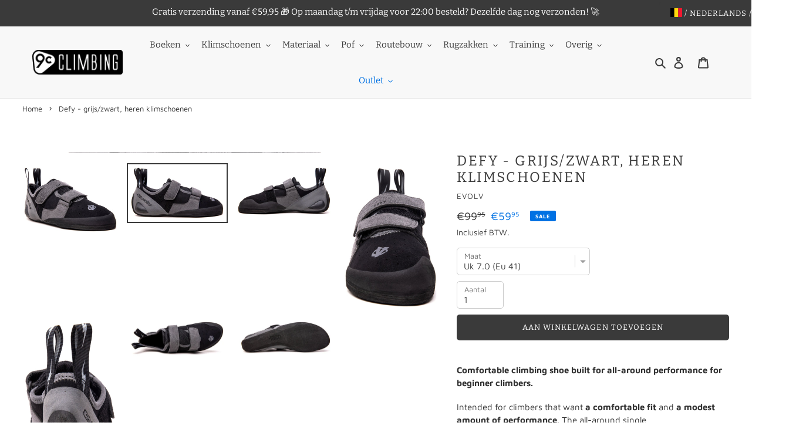

--- FILE ---
content_type: text/html; charset=utf-8
request_url: https://9cclimbing.be/products/defy-climbing-shoes
body_size: 47478
content:
<!DOCTYPE html>
<html lang="nl" class="no-js">
<head>
  <meta charset="utf-8"><title>Defy - grijs/zwart, heren beginners klimschoenen door Evolv
&ndash; 9c Climbing</title>
  <meta name="viewport" content="width=device-width, initial-scale=1">
  <meta name="theme-color" content="#3a3a3a"><meta name="description" content="Comfortable climbing shoe built for all-around performance for beginner climbers. Intended for climbers that want a comfortable fit and a modest amount of performance. The all-around single layer vegan synthetic shoe is perforated to ensure breathability and keep the shoe tight over time.">
<meta property="og:site_name" content="9c Climbing">
<meta property="og:url" content="https://9cclimbing.be/products/defy-climbing-shoes">
<meta property="og:title" content="Defy - grijs/zwart, heren beginners klimschoenen door Evolv">
<meta property="og:type" content="product">
<meta property="og:description" content="Comfortable climbing shoe built for all-around performance for beginner climbers. Intended for climbers that want a comfortable fit and a modest amount of performance. The all-around single layer vegan synthetic shoe is perforated to ensure breathability and keep the shoe tight over time."><meta property="og:image" content="http://9cclimbing.be/cdn/shop/products/Defy--climbing-shoes-by-Evolv_02.jpg?v=1700488010">
  <meta property="og:image:secure_url" content="https://9cclimbing.be/cdn/shop/products/Defy--climbing-shoes-by-Evolv_02.jpg?v=1700488010">
  <meta property="og:image:width" content="1800">
  <meta property="og:image:height" content="1255">
  <meta property="og:price:amount" content="59.95">
  <meta property="og:price:currency" content="EUR">



<meta name="x:card" content="summary_large_image">
<meta name="x:title" content="Defy - grijs/zwart, heren beginners klimschoenen door Evolv">
<meta name="x:description" content="Comfortable climbing shoe built for all-around performance for beginner climbers. Intended for climbers that want a comfortable fit and a modest amount of performance. The all-around single layer vegan synthetic shoe is perforated to ensure breathability and keep the shoe tight over time.">
<link rel="canonical" href="https://9cclimbing.be/products/defy-climbing-shoes"><link rel="shortcut icon" href="//9cclimbing.be/cdn/shop/files/9cClimbing.png?crop=center&height=32&v=1665578815&width=32" type="image/png"><link href="//9cclimbing.be/cdn/shop/t/3/assets/theme.min.css?v=1771653925874887021755181641" as="style" rel="preload">
  <link href="//9cclimbing.be/cdn/shop/t/3/assets/theme.min.js?v=148831958678895454481752066401" as="script" rel="preload">
  
  <link rel="preload" as="font" href="//9cclimbing.be/cdn/fonts/bitter/bitter_n4.0eb1d888c7dcf4b324dcc95156ce047a083f85f9.woff2" type="font/woff2" crossorigin>
  <link rel="preload" as="font" href="//9cclimbing.be/cdn/fonts/bitter/bitter_n7.6f54d15cb20937e632243f04624136dd03296182.woff2" type="font/woff2" crossorigin>
  <link rel="preload" as="font" href="//9cclimbing.be/cdn/fonts/maven_pro/mavenpro_n4.c68ed1d8b5c0af622b14d3bb80bf3ead8907ac11.woff2" type="font/woff2" crossorigin>
  <link rel="preload" as="font" href="//9cclimbing.be/cdn/fonts/maven_pro/mavenpro_n7.1cf8ef6e1971df8c9c821bcb73da0b10e0c49a8b.woff2" type="font/woff2" crossorigin>
  
  
  
  <style>
@font-face {
  font-family: Bitter;
  font-weight: 400;
  font-style: normal;
  font-display: swap;
  src: url("//9cclimbing.be/cdn/fonts/bitter/bitter_n4.0eb1d888c7dcf4b324dcc95156ce047a083f85f9.woff2") format("woff2"),
       url("//9cclimbing.be/cdn/fonts/bitter/bitter_n4.c816fa70d91ea90e3facdf24d42f14fc862a7052.woff") format("woff");
}

@font-face {
  font-family: Bitter;
  font-weight: 700;
  font-style: normal;
  font-display: swap;
  src: url("//9cclimbing.be/cdn/fonts/bitter/bitter_n7.6f54d15cb20937e632243f04624136dd03296182.woff2") format("woff2"),
       url("//9cclimbing.be/cdn/fonts/bitter/bitter_n7.a83f6c3c62c7eb472ab1c4f0356455e4be4dfdc5.woff") format("woff");
}

@font-face {
  font-family: "Maven Pro";
  font-weight: 400;
  font-style: normal;
  font-display: swap;
  src: url("//9cclimbing.be/cdn/fonts/maven_pro/mavenpro_n4.c68ed1d8b5c0af622b14d3bb80bf3ead8907ac11.woff2") format("woff2"),
       url("//9cclimbing.be/cdn/fonts/maven_pro/mavenpro_n4.522bf9c765ae9601c2a4846d60057ced1efdcde2.woff") format("woff");
}

@font-face {
  font-family: "Maven Pro";
  font-weight: 700;
  font-style: normal;
  font-display: swap;
  src: url("//9cclimbing.be/cdn/fonts/maven_pro/mavenpro_n7.1cf8ef6e1971df8c9c821bcb73da0b10e0c49a8b.woff2") format("woff2"),
       url("//9cclimbing.be/cdn/fonts/maven_pro/mavenpro_n7.1ecc5b9854a5f30ff1b42559ffcca41d24759633.woff") format("woff");
}



:root {
  
  --font-stack-body: "Maven Pro", sans-serif;
  --font-style-body: normal;
  --font-weight-body: 400;
  --font-weight-body--bold: 700;
  --font-size-body: 15;
  --font-size-body--small: 13;
  --font-size-body--large: 17;
  --font-stack-header: Bitter, serif;
  --font-style-header: normal;
  --font-weight-header: 400;
  --font-weight-header--bold: 700;
  --font-size-header: 22;
  --font-size-header-base: 15;
  --font-size-h1: 2.02;
  --font-size-h2: 1.5;
  --font-size-h3: 1.36;
  --font-size-h4: 1.17;
  --font-size-h5: 1.03;
  --font-size-h6: 1;
  
  --color-text: #3a3a3a;
  --color-text--rgb: 58, 58, 58;
  --color-text--focus: #606060;
  --color-text--light: #a0a0a0;
  --color-text-sale: #0071e3;
  --color-text-body: #323232;
  --color-text-body--rgb: 50, 50, 50;
  --color-bg: #ffffff;
  --color-bg--rgb: 255, 255, 255;
  --color-bg--focus: #ffffff;
  --color-bg--darker: #e6e6e6;
  --color-bg-alt: rgba(50, 50, 50, 0.05);
  --color-bg-predictive-search--focus: #ffffff;
  --color-bg-video: #f2f2f2;
  --color-header-bg: #f8f8f8;
  --color-header-bg--rgb: 248, 248, 248;
  --color-border: #e5e5e5;
  --color-border--rgb: 229, 229, 229;
  --color-border--darker: #cccccc;
  --color-border-form: #cccccc;
  --color-border-form--darker: #b3b3b3;
  --color-text-field: #ffffff;
  --color-text-field-text: #000000;
  --color-text-field-text--rgb: 0, 0, 0;
  --color-text-field-text--light: #737373;
  --color-text-field-text--lighter: #b3b3b3;
  --color-btn-primary: #3a3a3a;
  --color-btn-primary--focus: #606060;
  --color-btn-primary--darker: #212121;
  --color-btn-primary--rgb: 58, 58, 58;
  --color-btn-primary-text: #ffffff;
  --color-btn-tertiary: #3a3a3a;
  --color-btn-tertiary-focus: #606060;
  
  --color-image-overlay-text: #f8f8f8;
  --color-image-overlay-text--focus: #ffffff;
  --color-image-overlay-bg: #000000;
  
  --opacity-image-overlay: 0.1;
  --opacity-image-overlay--hover: 0.5;
  
  --checkbox-tick-img-url: url(//9cclimbing.be/cdn/shop/t/3/assets/checkbox-tick.svg?v=169392761045823659551651594682);
  --grid-size-gutter: 30;
  --product-image-padding: 8;
}
  </style>
  <style>html,body{background-color:#ffffff}body{opacity: 0}body,a{color:#3a3a3a;}.main-content .shopify-section{display: none}.main-content .shopify-section:first-child{display: inherit}.critical-hidden {display: none}</style>
  <script>
    if (window.performance && window.performance.mark) {
      window.performance.mark('atlantis:theme_stylesheet_loaded.start');
		}
		
    function onLoadStylesheet() {
      performance.mark('atlantis:theme_stylesheet_loaded.end');
      performance.measure('atlantis:theme_stylesheet_loaded', 'atlantis:theme_stylesheet_loaded.start', 'atlantis:theme_stylesheet_loaded.end');

      const link = document.querySelector('link[href="//9cclimbing.be/cdn/shop/t/3/assets/theme.min.css?v=1771653925874887021755181641"]');
      link.loaded = true;
      link.dispatchEvent(new Event('load'));
    }
  </script>
  <link rel="stylesheet" href="//9cclimbing.be/cdn/shop/t/3/assets/theme.min.css?v=1771653925874887021755181641" media="print" onload="this.media='all'; onLoadStylesheet();">
  <noscript><link rel="stylesheet" href="//9cclimbing.be/cdn/shop/t/3/assets/theme.min.css?v=1771653925874887021755181641"></noscript>
  <script>document.documentElement.classList.replace('no-js', 'js');</script>
  <script src="//9cclimbing.be/cdn/shop/t/3/assets/theme.min.js?v=148831958678895454481752066401" defer="defer"></script>
  
    <script>window.performance && window.performance.mark && window.performance.mark('shopify.content_for_header.start');</script><meta name="google-site-verification" content="sXnJ_rHi0OIWIyZHuXQ_0Id1fNRm-PRQKjOyNMOiiDQ">
<meta id="shopify-digital-wallet" name="shopify-digital-wallet" content="/47038202011/digital_wallets/dialog">
<meta name="shopify-checkout-api-token" content="eb3e53eb50e727b8f3958c9d2b6b292f">
<meta id="in-context-paypal-metadata" data-shop-id="47038202011" data-venmo-supported="false" data-environment="production" data-locale="nl_NL" data-paypal-v4="true" data-currency="EUR">
<link rel="alternate" hreflang="x-default" href="https://9cclimbing.com/"><link rel="alternate" hreflang="nl" href="https://9cclimbing.nl/products/defy-climbing-shoes">
<link rel="alternate" hreflang="en" href="https://9cclimbing.nl/en/products/defy-climbing-shoes">
<link rel="alternate" hreflang="fr" href="https://9cclimbing.nl/fr/products/defy-climbing-shoes">
<link rel="alternate" hreflang="en" href="https://9cclimbing.com/products/defy-climbing-shoes"><link rel="alternate" hreflang="fr" href="https://9cclimbing.com/fr/products/defy-climbing-shoes"><link rel="alternate" hreflang="nl" href="https://9cclimbing.com/nl/products/defy-climbing-shoes"><link rel="alternate" hreflang="nl-BE" href="https://9cclimbing.be/products/defy-climbing-shoes">
<link rel="alternate" hreflang="en-BE" href="https://9cclimbing.be/en/products/defy-climbing-shoes">
<link rel="alternate" hreflang="fr-BE" href="https://9cclimbing.be/fr/products/defy-climbing-shoes">
<link rel="alternate" type="application/json+oembed" href="https://9cclimbing.be/products/defy-climbing-shoes.oembed">
<script async="async" src="/checkouts/internal/preloads.js?locale=nl-BE"></script>
<script id="apple-pay-shop-capabilities" type="application/json">{"shopId":47038202011,"countryCode":"NL","currencyCode":"EUR","merchantCapabilities":["supports3DS"],"merchantId":"gid:\/\/shopify\/Shop\/47038202011","merchantName":"9c Climbing","requiredBillingContactFields":["postalAddress","email"],"requiredShippingContactFields":["postalAddress","email"],"shippingType":"shipping","supportedNetworks":["visa","maestro","masterCard"],"total":{"type":"pending","label":"9c Climbing","amount":"1.00"},"shopifyPaymentsEnabled":true,"supportsSubscriptions":true}</script>
<script id="shopify-features" type="application/json">{"accessToken":"eb3e53eb50e727b8f3958c9d2b6b292f","betas":["rich-media-storefront-analytics"],"domain":"9cclimbing.be","predictiveSearch":true,"shopId":47038202011,"locale":"nl"}</script>
<script>var Shopify = Shopify || {};
Shopify.shop = "klimmen.myshopify.com";
Shopify.locale = "nl";
Shopify.currency = {"active":"EUR","rate":"1.0"};
Shopify.country = "BE";
Shopify.theme = {"name":"themes-atlantis\/Klimmen","id":128698253467,"schema_name":"Atlantis","schema_version":"3.0.1","theme_store_id":null,"role":"main"};
Shopify.theme.handle = "null";
Shopify.theme.style = {"id":null,"handle":null};
Shopify.cdnHost = "9cclimbing.be/cdn";
Shopify.routes = Shopify.routes || {};
Shopify.routes.root = "/";</script>
<script type="module">!function(o){(o.Shopify=o.Shopify||{}).modules=!0}(window);</script>
<script>!function(o){function n(){var o=[];function n(){o.push(Array.prototype.slice.apply(arguments))}return n.q=o,n}var t=o.Shopify=o.Shopify||{};t.loadFeatures=n(),t.autoloadFeatures=n()}(window);</script>
<script id="shop-js-analytics" type="application/json">{"pageType":"product"}</script>
<script defer="defer" async type="module" src="//9cclimbing.be/cdn/shopifycloud/shop-js/modules/v2/client.init-shop-cart-sync_BHF27ruw.nl.esm.js"></script>
<script defer="defer" async type="module" src="//9cclimbing.be/cdn/shopifycloud/shop-js/modules/v2/chunk.common_Dwaf6e9K.esm.js"></script>
<script type="module">
  await import("//9cclimbing.be/cdn/shopifycloud/shop-js/modules/v2/client.init-shop-cart-sync_BHF27ruw.nl.esm.js");
await import("//9cclimbing.be/cdn/shopifycloud/shop-js/modules/v2/chunk.common_Dwaf6e9K.esm.js");

  window.Shopify.SignInWithShop?.initShopCartSync?.({"fedCMEnabled":true,"windoidEnabled":true});

</script>
<script id="__st">var __st={"a":47038202011,"offset":3600,"reqid":"f5510c8a-5083-469c-b2b8-500c0bd34ab2-1768779231","pageurl":"9cclimbing.be\/products\/defy-climbing-shoes","u":"eb83b2fcfef8","p":"product","rtyp":"product","rid":8652477727058};</script>
<script>window.ShopifyPaypalV4VisibilityTracking = true;</script>
<script id="captcha-bootstrap">!function(){'use strict';const t='contact',e='account',n='new_comment',o=[[t,t],['blogs',n],['comments',n],[t,'customer']],c=[[e,'customer_login'],[e,'guest_login'],[e,'recover_customer_password'],[e,'create_customer']],r=t=>t.map((([t,e])=>`form[action*='/${t}']:not([data-nocaptcha='true']) input[name='form_type'][value='${e}']`)).join(','),a=t=>()=>t?[...document.querySelectorAll(t)].map((t=>t.form)):[];function s(){const t=[...o],e=r(t);return a(e)}const i='password',u='form_key',d=['recaptcha-v3-token','g-recaptcha-response','h-captcha-response',i],f=()=>{try{return window.sessionStorage}catch{return}},m='__shopify_v',_=t=>t.elements[u];function p(t,e,n=!1){try{const o=window.sessionStorage,c=JSON.parse(o.getItem(e)),{data:r}=function(t){const{data:e,action:n}=t;return t[m]||n?{data:e,action:n}:{data:t,action:n}}(c);for(const[e,n]of Object.entries(r))t.elements[e]&&(t.elements[e].value=n);n&&o.removeItem(e)}catch(o){console.error('form repopulation failed',{error:o})}}const l='form_type',E='cptcha';function T(t){t.dataset[E]=!0}const w=window,h=w.document,L='Shopify',v='ce_forms',y='captcha';let A=!1;((t,e)=>{const n=(g='f06e6c50-85a8-45c8-87d0-21a2b65856fe',I='https://cdn.shopify.com/shopifycloud/storefront-forms-hcaptcha/ce_storefront_forms_captcha_hcaptcha.v1.5.2.iife.js',D={infoText:'Beschermd door hCaptcha',privacyText:'Privacy',termsText:'Voorwaarden'},(t,e,n)=>{const o=w[L][v],c=o.bindForm;if(c)return c(t,g,e,D).then(n);var r;o.q.push([[t,g,e,D],n]),r=I,A||(h.body.append(Object.assign(h.createElement('script'),{id:'captcha-provider',async:!0,src:r})),A=!0)});var g,I,D;w[L]=w[L]||{},w[L][v]=w[L][v]||{},w[L][v].q=[],w[L][y]=w[L][y]||{},w[L][y].protect=function(t,e){n(t,void 0,e),T(t)},Object.freeze(w[L][y]),function(t,e,n,w,h,L){const[v,y,A,g]=function(t,e,n){const i=e?o:[],u=t?c:[],d=[...i,...u],f=r(d),m=r(i),_=r(d.filter((([t,e])=>n.includes(e))));return[a(f),a(m),a(_),s()]}(w,h,L),I=t=>{const e=t.target;return e instanceof HTMLFormElement?e:e&&e.form},D=t=>v().includes(t);t.addEventListener('submit',(t=>{const e=I(t);if(!e)return;const n=D(e)&&!e.dataset.hcaptchaBound&&!e.dataset.recaptchaBound,o=_(e),c=g().includes(e)&&(!o||!o.value);(n||c)&&t.preventDefault(),c&&!n&&(function(t){try{if(!f())return;!function(t){const e=f();if(!e)return;const n=_(t);if(!n)return;const o=n.value;o&&e.removeItem(o)}(t);const e=Array.from(Array(32),(()=>Math.random().toString(36)[2])).join('');!function(t,e){_(t)||t.append(Object.assign(document.createElement('input'),{type:'hidden',name:u})),t.elements[u].value=e}(t,e),function(t,e){const n=f();if(!n)return;const o=[...t.querySelectorAll(`input[type='${i}']`)].map((({name:t})=>t)),c=[...d,...o],r={};for(const[a,s]of new FormData(t).entries())c.includes(a)||(r[a]=s);n.setItem(e,JSON.stringify({[m]:1,action:t.action,data:r}))}(t,e)}catch(e){console.error('failed to persist form',e)}}(e),e.submit())}));const S=(t,e)=>{t&&!t.dataset[E]&&(n(t,e.some((e=>e===t))),T(t))};for(const o of['focusin','change'])t.addEventListener(o,(t=>{const e=I(t);D(e)&&S(e,y())}));const B=e.get('form_key'),M=e.get(l),P=B&&M;t.addEventListener('DOMContentLoaded',(()=>{const t=y();if(P)for(const e of t)e.elements[l].value===M&&p(e,B);[...new Set([...A(),...v().filter((t=>'true'===t.dataset.shopifyCaptcha))])].forEach((e=>S(e,t)))}))}(h,new URLSearchParams(w.location.search),n,t,e,['guest_login'])})(!0,!0)}();</script>
<script integrity="sha256-4kQ18oKyAcykRKYeNunJcIwy7WH5gtpwJnB7kiuLZ1E=" data-source-attribution="shopify.loadfeatures" defer="defer" src="//9cclimbing.be/cdn/shopifycloud/storefront/assets/storefront/load_feature-a0a9edcb.js" crossorigin="anonymous"></script>
<script data-source-attribution="shopify.dynamic_checkout.dynamic.init">var Shopify=Shopify||{};Shopify.PaymentButton=Shopify.PaymentButton||{isStorefrontPortableWallets:!0,init:function(){window.Shopify.PaymentButton.init=function(){};var t=document.createElement("script");t.src="https://9cclimbing.be/cdn/shopifycloud/portable-wallets/latest/portable-wallets.nl.js",t.type="module",document.head.appendChild(t)}};
</script>
<script data-source-attribution="shopify.dynamic_checkout.buyer_consent">
  function portableWalletsHideBuyerConsent(e){var t=document.getElementById("shopify-buyer-consent"),n=document.getElementById("shopify-subscription-policy-button");t&&n&&(t.classList.add("hidden"),t.setAttribute("aria-hidden","true"),n.removeEventListener("click",e))}function portableWalletsShowBuyerConsent(e){var t=document.getElementById("shopify-buyer-consent"),n=document.getElementById("shopify-subscription-policy-button");t&&n&&(t.classList.remove("hidden"),t.removeAttribute("aria-hidden"),n.addEventListener("click",e))}window.Shopify?.PaymentButton&&(window.Shopify.PaymentButton.hideBuyerConsent=portableWalletsHideBuyerConsent,window.Shopify.PaymentButton.showBuyerConsent=portableWalletsShowBuyerConsent);
</script>
<script data-source-attribution="shopify.dynamic_checkout.cart.bootstrap">document.addEventListener("DOMContentLoaded",(function(){function t(){return document.querySelector("shopify-accelerated-checkout-cart, shopify-accelerated-checkout")}if(t())Shopify.PaymentButton.init();else{new MutationObserver((function(e,n){t()&&(Shopify.PaymentButton.init(),n.disconnect())})).observe(document.body,{childList:!0,subtree:!0})}}));
</script>
<link id="shopify-accelerated-checkout-styles" rel="stylesheet" media="screen" href="https://9cclimbing.be/cdn/shopifycloud/portable-wallets/latest/accelerated-checkout-backwards-compat.css" crossorigin="anonymous">
<style id="shopify-accelerated-checkout-cart">
        #shopify-buyer-consent {
  margin-top: 1em;
  display: inline-block;
  width: 100%;
}

#shopify-buyer-consent.hidden {
  display: none;
}

#shopify-subscription-policy-button {
  background: none;
  border: none;
  padding: 0;
  text-decoration: underline;
  font-size: inherit;
  cursor: pointer;
}

#shopify-subscription-policy-button::before {
  box-shadow: none;
}

      </style>

<script>window.performance && window.performance.mark && window.performance.mark('shopify.content_for_header.end');</script>

  <script>(function(w,d,s,l,i){w[l]=w[l]||[];w[l].push({'gtm.start':
new Date().getTime(),event:'gtm.js'});var f=d.getElementsByTagName(s)[0],
j=d.createElement(s),dl=l!='dataLayer'?'&l='+l:'';j.async=true;j.src=
'https://www.googletagmanager.com/gtm.js?id='+i+dl;f.parentNode.insertBefore(j,f);
})(window,document,'script','dataLayer','GTM-TH45WM78');</script>
<!-- BEGIN app block: shopify://apps/judge-me-reviews/blocks/judgeme_core/61ccd3b1-a9f2-4160-9fe9-4fec8413e5d8 --><!-- Start of Judge.me Core -->






<link rel="dns-prefetch" href="https://cdnwidget.judge.me">
<link rel="dns-prefetch" href="https://cdn.judge.me">
<link rel="dns-prefetch" href="https://cdn1.judge.me">
<link rel="dns-prefetch" href="https://api.judge.me">

<script data-cfasync='false' class='jdgm-settings-script'>window.jdgmSettings={"pagination":5,"disable_web_reviews":false,"badge_no_review_text":"Geen beoordelingen","badge_n_reviews_text":"{{ n }} beoordeling/beoordelingen","badge_star_color":"#FFB721","hide_badge_preview_if_no_reviews":true,"badge_hide_text":false,"enforce_center_preview_badge":false,"widget_title":"Klantbeoordelingen","widget_open_form_text":"Schrijf een beoordeling","widget_close_form_text":"Beoordeling annuleren","widget_refresh_page_text":"Pagina vernieuwen","widget_summary_text":"Gebaseerd op {{ number_of_reviews }} beoordeling/beoordelingen","widget_no_review_text":"Wees de eerste om een beoordeling te schrijven","widget_name_field_text":"Weergavenaam","widget_verified_name_field_text":"Geverifieerde naam (openbaar)","widget_name_placeholder_text":"Weergavenaam","widget_required_field_error_text":"Dit veld is verplicht.","widget_email_field_text":"E-mailadres","widget_verified_email_field_text":"Geverifieerde e-mail (privé, kan niet worden bewerkt)","widget_email_placeholder_text":"Je e-mailadres","widget_email_field_error_text":"Voer een geldig e-mailadres in.","widget_rating_field_text":"Beoordeling","widget_review_title_field_text":"Titel beoordeling","widget_review_title_placeholder_text":"Geef je beoordeling een titel","widget_review_body_field_text":"Beoordeling inhoud","widget_review_body_placeholder_text":"Begin hier met schrijven...","widget_pictures_field_text":"Foto/Video (optioneel)","widget_submit_review_text":"Beoordeling indienen","widget_submit_verified_review_text":"Geverifieerde beoordeling indienen","widget_submit_success_msg_with_auto_publish":"Dank je wel! Vernieuw de pagina over een paar momenten om je beoordeling te zien. Je kunt je beoordeling verwijderen of bewerken door in te loggen bij \u003ca href='https://judge.me/login' target='_blank' rel='nofollow noopener'\u003eJudge.me\u003c/a\u003e","widget_submit_success_msg_no_auto_publish":"Dank je wel! Je beoordeling wordt gepubliceerd zodra deze is goedgekeurd door de winkelbeheerder. Je kunt je beoordeling verwijderen of bewerken door in te loggen bij \u003ca href='https://judge.me/login' target='_blank' rel='nofollow noopener'\u003eJudge.me\u003c/a\u003e","widget_show_default_reviews_out_of_total_text":"{{ n_reviews_shown }} van de {{ n_reviews }} beoordelingen worden getoond.","widget_show_all_link_text":"Toon alles","widget_show_less_link_text":"Toon minder","widget_author_said_text":"{{ reviewer_name }} zei:","widget_days_text":"{{ n }} dagen geleden","widget_weeks_text":"{{ n }} week/weken geleden","widget_months_text":"{{ n }} maand/maanden geleden","widget_years_text":"{{ n }} jaar/jaren geleden","widget_yesterday_text":"Gisteren","widget_today_text":"Vandaag","widget_replied_text":"\u003e\u003e {{ shop_name }} antwoordde:","widget_read_more_text":"Lees meer","widget_reviewer_name_as_initial":"","widget_rating_filter_color":"#fbcd0a","widget_rating_filter_see_all_text":"Bekijk alle beoordelingen","widget_sorting_most_recent_text":"Meest recent","widget_sorting_highest_rating_text":"Hoogste beoordeling","widget_sorting_lowest_rating_text":"Laagste beoordeling","widget_sorting_with_pictures_text":"Alleen foto's","widget_sorting_most_helpful_text":"Meest nuttig","widget_open_question_form_text":"Stel een vraag","widget_reviews_subtab_text":"Beoordelingen","widget_questions_subtab_text":"Vragen","widget_question_label_text":"Vraag","widget_answer_label_text":"Antwoord","widget_question_placeholder_text":"Schrijf hier je vraag","widget_submit_question_text":"Vraag indienen","widget_question_submit_success_text":"Bedankt voor je vraag! We zullen je op de hoogte stellen zodra deze is beantwoord.","widget_star_color":"#FFB721","verified_badge_text":"Geverifieerd","verified_badge_bg_color":"","verified_badge_text_color":"","verified_badge_placement":"left-of-reviewer-name","widget_review_max_height":"","widget_hide_border":false,"widget_social_share":false,"widget_thumb":false,"widget_review_location_show":false,"widget_location_format":"","all_reviews_include_out_of_store_products":true,"all_reviews_out_of_store_text":"(buiten de winkel)","all_reviews_pagination":100,"all_reviews_product_name_prefix_text":"over","enable_review_pictures":true,"enable_question_anwser":false,"widget_theme":"default","review_date_format":"dd/mm/yyyy","default_sort_method":"most-recent","widget_product_reviews_subtab_text":"Productbeoordelingen","widget_shop_reviews_subtab_text":"Winkelbeoordelingen","widget_other_products_reviews_text":"Beoordelingen voor andere producten","widget_store_reviews_subtab_text":"Winkelbeoordelingen","widget_no_store_reviews_text":"Deze winkel heeft nog geen beoordelingen","widget_web_restriction_product_reviews_text":"Dit product heeft nog geen beoordelingen","widget_no_items_text":"Geen items gevonden","widget_show_more_text":"Toon meer","widget_write_a_store_review_text":"Schrijf een winkelbeoordeling","widget_other_languages_heading":"Beoordelingen in andere talen","widget_translate_review_text":"Vertaal beoordeling naar {{ language }}","widget_translating_review_text":"Bezig met vertalen...","widget_show_original_translation_text":"Toon origineel ({{ language }})","widget_translate_review_failed_text":"Beoordeling kon niet worden vertaald.","widget_translate_review_retry_text":"Opnieuw proberen","widget_translate_review_try_again_later_text":"Probeer het later opnieuw","show_product_url_for_grouped_product":false,"widget_sorting_pictures_first_text":"Foto's eerst","show_pictures_on_all_rev_page_mobile":false,"show_pictures_on_all_rev_page_desktop":false,"floating_tab_hide_mobile_install_preference":false,"floating_tab_button_name":"★ Beoordelingen","floating_tab_title":"Laat klanten voor ons spreken","floating_tab_button_color":"","floating_tab_button_background_color":"","floating_tab_url":"","floating_tab_url_enabled":false,"floating_tab_tab_style":"text","all_reviews_text_badge_text":"Klanten beoordelen ons met {{ shop.metafields.judgeme.all_reviews_rating | round: 1 }}/5 op basis van {{ shop.metafields.judgeme.all_reviews_count }} beoordelingen.","all_reviews_text_badge_text_branded_style":"{{ shop.metafields.judgeme.all_reviews_rating | round: 1 }} van de 5 sterren op basis van {{ shop.metafields.judgeme.all_reviews_count }} beoordelingen","is_all_reviews_text_badge_a_link":false,"show_stars_for_all_reviews_text_badge":false,"all_reviews_text_badge_url":"","all_reviews_text_style":"branded","all_reviews_text_color_style":"judgeme_brand_color","all_reviews_text_color":"#108474","all_reviews_text_show_jm_brand":true,"featured_carousel_show_header":true,"featured_carousel_title":"Laat klanten voor ons spreken","testimonials_carousel_title":"Klanten beoordelen ons","videos_carousel_title":"Echte klantervaringen","cards_carousel_title":"Klanten beoordelen ons","featured_carousel_count_text":"uit {{ n }} beoordelingen","featured_carousel_add_link_to_all_reviews_page":false,"featured_carousel_url":"","featured_carousel_show_images":true,"featured_carousel_autoslide_interval":5,"featured_carousel_arrows_on_the_sides":false,"featured_carousel_height":250,"featured_carousel_width":80,"featured_carousel_image_size":0,"featured_carousel_image_height":250,"featured_carousel_arrow_color":"#eeeeee","verified_count_badge_style":"branded","verified_count_badge_orientation":"horizontal","verified_count_badge_color_style":"judgeme_brand_color","verified_count_badge_color":"#108474","is_verified_count_badge_a_link":false,"verified_count_badge_url":"","verified_count_badge_show_jm_brand":true,"widget_rating_preset_default":5,"widget_first_sub_tab":"product-reviews","widget_show_histogram":true,"widget_histogram_use_custom_color":false,"widget_pagination_use_custom_color":false,"widget_star_use_custom_color":false,"widget_verified_badge_use_custom_color":false,"widget_write_review_use_custom_color":false,"picture_reminder_submit_button":"Foto's uploaden","enable_review_videos":false,"mute_video_by_default":false,"widget_sorting_videos_first_text":"Video's eerst","widget_review_pending_text":"In afwachting","featured_carousel_items_for_large_screen":3,"social_share_options_order":"Facebook,Twitter","remove_microdata_snippet":true,"disable_json_ld":false,"enable_json_ld_products":false,"preview_badge_show_question_text":false,"preview_badge_no_question_text":"Geen vragen","preview_badge_n_question_text":"{{ number_of_questions }} vraag/vragen","qa_badge_show_icon":false,"qa_badge_position":"same-row","remove_judgeme_branding":false,"widget_add_search_bar":false,"widget_search_bar_placeholder":"Zoeken","widget_sorting_verified_only_text":"Alleen geverifieerd","featured_carousel_theme":"default","featured_carousel_show_rating":true,"featured_carousel_show_title":true,"featured_carousel_show_body":true,"featured_carousel_show_date":false,"featured_carousel_show_reviewer":true,"featured_carousel_show_product":false,"featured_carousel_header_background_color":"#108474","featured_carousel_header_text_color":"#ffffff","featured_carousel_name_product_separator":"reviewed","featured_carousel_full_star_background":"#108474","featured_carousel_empty_star_background":"#dadada","featured_carousel_vertical_theme_background":"#f9fafb","featured_carousel_verified_badge_enable":true,"featured_carousel_verified_badge_color":"#108474","featured_carousel_border_style":"round","featured_carousel_review_line_length_limit":3,"featured_carousel_more_reviews_button_text":"Meer beoordelingen lezen","featured_carousel_view_product_button_text":"Product bekijken","all_reviews_page_load_reviews_on":"scroll","all_reviews_page_load_more_text":"Meer beoordelingen laden","disable_fb_tab_reviews":false,"enable_ajax_cdn_cache":false,"widget_advanced_speed_features":5,"widget_public_name_text":"openbaar weergegeven als","default_reviewer_name":"John Smith","default_reviewer_name_has_non_latin":true,"widget_reviewer_anonymous":"Anoniem","medals_widget_title":"Judge.me Beoordelingsmedailles","medals_widget_background_color":"#f9fafb","medals_widget_position":"footer_all_pages","medals_widget_border_color":"#f9fafb","medals_widget_verified_text_position":"left","medals_widget_use_monochromatic_version":false,"medals_widget_elements_color":"#108474","show_reviewer_avatar":true,"widget_invalid_yt_video_url_error_text":"Geen YouTube video URL","widget_max_length_field_error_text":"Voer niet meer dan {0} tekens in.","widget_show_country_flag":false,"widget_show_collected_via_shop_app":true,"widget_verified_by_shop_badge_style":"light","widget_verified_by_shop_text":"Geverifieerd door winkel","widget_show_photo_gallery":false,"widget_load_with_code_splitting":true,"widget_ugc_install_preference":false,"widget_ugc_title":"Door ons gemaakt, door jou gedeeld","widget_ugc_subtitle":"Tag ons om je afbeelding op onze pagina te zien","widget_ugc_arrows_color":"#ffffff","widget_ugc_primary_button_text":"Nu kopen","widget_ugc_primary_button_background_color":"#108474","widget_ugc_primary_button_text_color":"#ffffff","widget_ugc_primary_button_border_width":"0","widget_ugc_primary_button_border_style":"none","widget_ugc_primary_button_border_color":"#108474","widget_ugc_primary_button_border_radius":"25","widget_ugc_secondary_button_text":"Meer laden","widget_ugc_secondary_button_background_color":"#ffffff","widget_ugc_secondary_button_text_color":"#108474","widget_ugc_secondary_button_border_width":"2","widget_ugc_secondary_button_border_style":"solid","widget_ugc_secondary_button_border_color":"#108474","widget_ugc_secondary_button_border_radius":"25","widget_ugc_reviews_button_text":"Beoordelingen bekijken","widget_ugc_reviews_button_background_color":"#ffffff","widget_ugc_reviews_button_text_color":"#108474","widget_ugc_reviews_button_border_width":"2","widget_ugc_reviews_button_border_style":"solid","widget_ugc_reviews_button_border_color":"#108474","widget_ugc_reviews_button_border_radius":"25","widget_ugc_reviews_button_link_to":"judgeme-reviews-page","widget_ugc_show_post_date":true,"widget_ugc_max_width":"800","widget_rating_metafield_value_type":true,"widget_primary_color":"#3A3A3A","widget_enable_secondary_color":true,"widget_secondary_color":"#DDDDDD","widget_summary_average_rating_text":"{{ average_rating }} van de 5","widget_media_grid_title":"Klantfoto's \u0026 -video's","widget_media_grid_see_more_text":"Meer bekijken","widget_round_style":false,"widget_show_product_medals":false,"widget_verified_by_judgeme_text":"Geverifieerd door Judge.me","widget_show_store_medals":true,"widget_verified_by_judgeme_text_in_store_medals":"Geverifieerd door Judge.me","widget_media_field_exceed_quantity_message":"Sorry, we kunnen slechts {{ max_media }} voor één beoordeling accepteren.","widget_media_field_exceed_limit_message":"{{ file_name }} is te groot, selecteer een {{ media_type }} kleiner dan {{ size_limit }}MB.","widget_review_submitted_text":"Beoordeling ingediend!","widget_question_submitted_text":"Vraag ingediend!","widget_close_form_text_question":"Annuleren","widget_write_your_answer_here_text":"Schrijf je antwoord hier","widget_enabled_branded_link":true,"widget_show_collected_by_judgeme":false,"widget_reviewer_name_color":"","widget_write_review_text_color":"","widget_write_review_bg_color":"","widget_collected_by_judgeme_text":"verzameld door Judge.me","widget_pagination_type":"standard","widget_load_more_text":"Meer laden","widget_load_more_color":"#108474","widget_full_review_text":"Volledige beoordeling","widget_read_more_reviews_text":"Meer beoordelingen lezen","widget_read_questions_text":"Vragen lezen","widget_questions_and_answers_text":"Vragen \u0026 antwoorden","widget_verified_by_text":"Geverifieerd door","widget_verified_text":"Geverifieerd","widget_number_of_reviews_text":"{{ number_of_reviews }} beoordelingen","widget_back_button_text":"Terug","widget_next_button_text":"Volgende","widget_custom_forms_filter_button":"Filters","custom_forms_style":"horizontal","widget_show_review_information":false,"how_reviews_are_collected":"Hoe worden beoordelingen verzameld?","widget_show_review_keywords":false,"widget_gdpr_statement":"Hoe we je gegevens gebruiken: We nemen alleen contact met je op over de beoordeling die je hebt achtergelaten, en alleen indien nodig. Door je beoordeling in te dienen, ga je akkoord met Judge.me's \u003ca href='https://judge.me/terms' target='_blank' rel='nofollow noopener'\u003evoorwaarden\u003c/a\u003e, \u003ca href='https://judge.me/privacy' target='_blank' rel='nofollow noopener'\u003eprivacy\u003c/a\u003e en \u003ca href='https://judge.me/content-policy' target='_blank' rel='nofollow noopener'\u003einhoud\u003c/a\u003e beleid.","widget_multilingual_sorting_enabled":false,"widget_translate_review_content_enabled":false,"widget_translate_review_content_method":"manual","popup_widget_review_selection":"automatically_with_pictures","popup_widget_round_border_style":true,"popup_widget_show_title":true,"popup_widget_show_body":true,"popup_widget_show_reviewer":false,"popup_widget_show_product":true,"popup_widget_show_pictures":true,"popup_widget_use_review_picture":true,"popup_widget_show_on_home_page":true,"popup_widget_show_on_product_page":true,"popup_widget_show_on_collection_page":true,"popup_widget_show_on_cart_page":true,"popup_widget_position":"bottom_left","popup_widget_first_review_delay":5,"popup_widget_duration":5,"popup_widget_interval":5,"popup_widget_review_count":5,"popup_widget_hide_on_mobile":true,"review_snippet_widget_round_border_style":true,"review_snippet_widget_card_color":"#FFFFFF","review_snippet_widget_slider_arrows_background_color":"#FFFFFF","review_snippet_widget_slider_arrows_color":"#000000","review_snippet_widget_star_color":"#108474","show_product_variant":false,"all_reviews_product_variant_label_text":"Variant: ","widget_show_verified_branding":false,"widget_ai_summary_title":"Klanten zeggen","widget_ai_summary_disclaimer":"AI-aangedreven reviewsamenvatting op basis van recente klantbeoordelingen","widget_show_ai_summary":false,"widget_show_ai_summary_bg":false,"widget_show_review_title_input":true,"redirect_reviewers_invited_via_email":"external_form","request_store_review_after_product_review":false,"request_review_other_products_in_order":false,"review_form_color_scheme":"default","review_form_corner_style":"square","review_form_star_color":{},"review_form_text_color":"#333333","review_form_background_color":"#ffffff","review_form_field_background_color":"#fafafa","review_form_button_color":{},"review_form_button_text_color":"#ffffff","review_form_modal_overlay_color":"#000000","review_content_screen_title_text":"Hoe zou je dit product beoordelen?","review_content_introduction_text":"We zouden het op prijs stellen als je iets over je ervaring zou willen delen.","store_review_form_title_text":"Hoe zou je deze winkel beoordelen?","store_review_form_introduction_text":"We zouden het op prijs stellen als je iets over je ervaring zou willen delen.","show_review_guidance_text":true,"one_star_review_guidance_text":"Slecht","five_star_review_guidance_text":"Goed","customer_information_screen_title_text":"Over jou","customer_information_introduction_text":"Vertel ons meer over jezelf.","custom_questions_screen_title_text":"Uw ervaring in meer detail","custom_questions_introduction_text":"Hier zijn enkele vragen om ons te helpen uw ervaring beter te begrijpen.","review_submitted_screen_title_text":"Bedankt voor je beoordeling!","review_submitted_screen_thank_you_text":"We verwerken deze en hij zal binnenkort in de winkel verschijnen.","review_submitted_screen_email_verification_text":"Bevestig je e-mail door op de link te klikken die we je net hebben gestuurd. Dit helpt ons om beoordelingen authentiek te houden.","review_submitted_request_store_review_text":"Wilt u uw winkelervaring met ons delen?","review_submitted_review_other_products_text":"Wilt u deze producten beoordelen?","store_review_screen_title_text":"Wil je je ervaring met ons delen?","store_review_introduction_text":"We waarden je feedback en gebruiken het om te verbeteren. Deel alstublieft enige gedachten of suggesties die je hebt.","reviewer_media_screen_title_picture_text":"Deel een foto","reviewer_media_introduction_picture_text":"Upload een foto om uw recensie te ondersteunen.","reviewer_media_screen_title_video_text":"Deel een video","reviewer_media_introduction_video_text":"Upload een video om uw recensie te ondersteunen.","reviewer_media_screen_title_picture_or_video_text":"Deel een foto of video","reviewer_media_introduction_picture_or_video_text":"Upload een foto of video om uw recensie te ondersteunen.","reviewer_media_youtube_url_text":"Plak hier uw Youtube URL","advanced_settings_next_step_button_text":"Volgende","advanced_settings_close_review_button_text":"Sluiten","modal_write_review_flow":false,"write_review_flow_required_text":"Verplicht","write_review_flow_privacy_message_text":"We respecteren uw privacy.","write_review_flow_anonymous_text":"Anonieme beoordeling","write_review_flow_visibility_text":"Dit zal niet zichtbaar zijn voor andere klanten.","write_review_flow_multiple_selection_help_text":"Selecteer zoveel als je wilt","write_review_flow_single_selection_help_text":"Selecteer één optie","write_review_flow_required_field_error_text":"Dit veld is verplicht","write_review_flow_invalid_email_error_text":"Voer een geldig e-mailadres in","write_review_flow_max_length_error_text":"Max. {{ max_length }} tekens.","write_review_flow_media_upload_text":"\u003cb\u003eKlik om te uploaden\u003c/b\u003e of sleep en zet neer","write_review_flow_gdpr_statement":"We nemen alleen contact met u op over uw beoordeling indien nodig. Door uw beoordeling in te dienen, gaat u akkoord met onze \u003ca href='https://judge.me/terms' target='_blank' rel='nofollow noopener'\u003ealgemene voorwaarden\u003c/a\u003e en \u003ca href='https://judge.me/privacy' target='_blank' rel='nofollow noopener'\u003eprivacybeleid\u003c/a\u003e.","rating_only_reviews_enabled":false,"show_negative_reviews_help_screen":false,"new_review_flow_help_screen_rating_threshold":3,"negative_review_resolution_screen_title_text":"Vertel ons meer","negative_review_resolution_text":"Je ervaring is belangrijk voor ons. Als er problemen waren met je aankoop, staan we klaar om te helpen. Aarzel niet om contact met ons op te nemen, we zouden graag de gelegenheid hebben om dingen recht te zetten.","negative_review_resolution_button_text":"Neem contact op","negative_review_resolution_proceed_with_review_text":"Laat een beoordeling achter","negative_review_resolution_subject":"Probleem met aankoop van {{ shop_name }}.{{ order_name }}","preview_badge_collection_page_install_status":false,"widget_review_custom_css":".jdgm-star {\n  font-weight: 100; }\n\n.jdgm-write-rev-link {\n  font-weight: normal;\n  font-family: var(--font-stack-header);\n  border-radius: 5px; }\n\n.jdgm-rev__reply {\n  background-color: #F8F8F8; }\n\n.jdgm-rev__icon {\n  border-radius:50%; }\n\n.jdgm-rev[data-verified-buyer=\"true\"] .jdgm-rev__icon.jdgm-rev__icon::after,\n.jdgm-rev__buyer-badge.jdgm-rev__buyer-badge {\n  background-color:#0071e3; }\n","preview_badge_custom_css":".jdgm-star {\n  font-weight: 100; }\n\n.jdgm-prev-badge {\n  margin-top: -9px; }\n","preview_badge_stars_count":"5-stars","featured_carousel_custom_css":"","floating_tab_custom_css":"","all_reviews_widget_custom_css":"","medals_widget_custom_css":"","verified_badge_custom_css":"","all_reviews_text_custom_css":"","transparency_badges_collected_via_store_invite":false,"transparency_badges_from_another_provider":false,"transparency_badges_collected_from_store_visitor":false,"transparency_badges_collected_by_verified_review_provider":false,"transparency_badges_earned_reward":false,"transparency_badges_collected_via_store_invite_text":"Beoordelingen verzameld via winkelinvitatie","transparency_badges_from_another_provider_text":"Beoordelingen verzameld van een andere dienst","transparency_badges_collected_from_store_visitor_text":"Beoordelingen verzameld van een winkelbezoeker","transparency_badges_written_in_google_text":"Beoordeling geschreven in Google","transparency_badges_written_in_etsy_text":"Beoordeling geschreven in Etsy","transparency_badges_written_in_shop_app_text":"Beoordeling geschreven in Shop App","transparency_badges_earned_reward_text":"Beoordeling heeft een beloning voor een toekomstige bestelling gewonnen","product_review_widget_per_page":10,"widget_store_review_label_text":"Winkelbeoordeling","checkout_comment_extension_title_on_product_page":"Customer Comments","checkout_comment_extension_num_latest_comment_show":5,"checkout_comment_extension_format":"name_and_timestamp","checkout_comment_customer_name":"last_initial","checkout_comment_comment_notification":true,"preview_badge_collection_page_install_preference":false,"preview_badge_home_page_install_preference":false,"preview_badge_product_page_install_preference":false,"review_widget_install_preference":"","review_carousel_install_preference":false,"floating_reviews_tab_install_preference":"none","verified_reviews_count_badge_install_preference":false,"all_reviews_text_install_preference":false,"review_widget_best_location":false,"judgeme_medals_install_preference":false,"review_widget_revamp_enabled":false,"review_widget_qna_enabled":false,"review_widget_header_theme":"minimal","review_widget_widget_title_enabled":true,"review_widget_header_text_size":"medium","review_widget_header_text_weight":"regular","review_widget_average_rating_style":"compact","review_widget_bar_chart_enabled":true,"review_widget_bar_chart_type":"numbers","review_widget_bar_chart_style":"standard","review_widget_expanded_media_gallery_enabled":false,"review_widget_reviews_section_theme":"standard","review_widget_image_style":"thumbnails","review_widget_review_image_ratio":"square","review_widget_stars_size":"medium","review_widget_verified_badge":"standard_text","review_widget_review_title_text_size":"medium","review_widget_review_text_size":"medium","review_widget_review_text_length":"medium","review_widget_number_of_columns_desktop":3,"review_widget_carousel_transition_speed":5,"review_widget_custom_questions_answers_display":"always","review_widget_button_text_color":"#FFFFFF","review_widget_text_color":"#000000","review_widget_lighter_text_color":"#7B7B7B","review_widget_corner_styling":"soft","review_widget_review_word_singular":"beoordeling","review_widget_review_word_plural":"beoordelingen","review_widget_voting_label":"Nuttig?","review_widget_shop_reply_label":"Antwoord van {{ shop_name }}:","review_widget_filters_title":"Filters","qna_widget_question_word_singular":"Vraag","qna_widget_question_word_plural":"Vragen","qna_widget_answer_reply_label":"Antwoord van {{ answerer_name }}:","qna_content_screen_title_text":"Vraag over dit product","qna_widget_question_required_field_error_text":"Vraag een vraag in.","qna_widget_flow_gdpr_statement":"We zullen je alleen contacteren over je vraag als dat nodig is. Door je vraag in te dienen, ga je akkoord met onze \u003ca href='https://judge.me/terms' target='_blank' rel='nofollow noopener'\u003evoorwaarden\u003c/a\u003e en \u003ca href='https://judge.me/privacy' target='_blank' rel='nofollow noopener'\u003eprivacybeleid\u003c/a\u003e.","qna_widget_question_submitted_text":"Bedankt voor je vraag!","qna_widget_close_form_text_question":"Sluiten","qna_widget_question_submit_success_text":"We zullen je informeren via e-mail wanneer we je vraag beantwoorden.","all_reviews_widget_v2025_enabled":false,"all_reviews_widget_v2025_header_theme":"default","all_reviews_widget_v2025_widget_title_enabled":true,"all_reviews_widget_v2025_header_text_size":"medium","all_reviews_widget_v2025_header_text_weight":"regular","all_reviews_widget_v2025_average_rating_style":"compact","all_reviews_widget_v2025_bar_chart_enabled":true,"all_reviews_widget_v2025_bar_chart_type":"numbers","all_reviews_widget_v2025_bar_chart_style":"standard","all_reviews_widget_v2025_expanded_media_gallery_enabled":false,"all_reviews_widget_v2025_show_store_medals":true,"all_reviews_widget_v2025_show_photo_gallery":true,"all_reviews_widget_v2025_show_review_keywords":false,"all_reviews_widget_v2025_show_ai_summary":false,"all_reviews_widget_v2025_show_ai_summary_bg":false,"all_reviews_widget_v2025_add_search_bar":false,"all_reviews_widget_v2025_default_sort_method":"most-recent","all_reviews_widget_v2025_reviews_per_page":10,"all_reviews_widget_v2025_reviews_section_theme":"default","all_reviews_widget_v2025_image_style":"thumbnails","all_reviews_widget_v2025_review_image_ratio":"square","all_reviews_widget_v2025_stars_size":"medium","all_reviews_widget_v2025_verified_badge":"bold_badge","all_reviews_widget_v2025_review_title_text_size":"medium","all_reviews_widget_v2025_review_text_size":"medium","all_reviews_widget_v2025_review_text_length":"medium","all_reviews_widget_v2025_number_of_columns_desktop":3,"all_reviews_widget_v2025_carousel_transition_speed":5,"all_reviews_widget_v2025_custom_questions_answers_display":"always","all_reviews_widget_v2025_show_product_variant":false,"all_reviews_widget_v2025_show_reviewer_avatar":true,"all_reviews_widget_v2025_reviewer_name_as_initial":"","all_reviews_widget_v2025_review_location_show":false,"all_reviews_widget_v2025_location_format":"","all_reviews_widget_v2025_show_country_flag":false,"all_reviews_widget_v2025_verified_by_shop_badge_style":"light","all_reviews_widget_v2025_social_share":false,"all_reviews_widget_v2025_social_share_options_order":"Facebook,Twitter,LinkedIn,Pinterest","all_reviews_widget_v2025_pagination_type":"standard","all_reviews_widget_v2025_button_text_color":"#FFFFFF","all_reviews_widget_v2025_text_color":"#000000","all_reviews_widget_v2025_lighter_text_color":"#7B7B7B","all_reviews_widget_v2025_corner_styling":"soft","all_reviews_widget_v2025_title":"Klantbeoordelingen","all_reviews_widget_v2025_ai_summary_title":"Klanten zeggen over deze winkel","all_reviews_widget_v2025_no_review_text":"Wees de eerste om een beoordeling te schrijven","platform":"shopify","branding_url":"https://app.judge.me/reviews","branding_text":"Powered by Judge.me","locale":"nl","reply_name":"9c Climbing","widget_version":"3.0","footer":true,"autopublish":true,"review_dates":false,"enable_custom_form":false,"shop_locale":"en","enable_multi_locales_translations":true,"show_review_title_input":true,"review_verification_email_status":"always","can_be_branded":true,"reply_name_text":"9c Climbing"};</script> <style class='jdgm-settings-style'>.jdgm-xx{left:0}:root{--jdgm-primary-color: #3A3A3A;--jdgm-secondary-color: #ddd;--jdgm-star-color: #FFB721;--jdgm-write-review-text-color: white;--jdgm-write-review-bg-color: #3A3A3A;--jdgm-paginate-color: #3A3A3A;--jdgm-border-radius: 0;--jdgm-reviewer-name-color: #3A3A3A}.jdgm-histogram__bar-content{background-color:#3A3A3A}.jdgm-rev[data-verified-buyer=true] .jdgm-rev__icon.jdgm-rev__icon:after,.jdgm-rev__buyer-badge.jdgm-rev__buyer-badge{color:white;background-color:#3A3A3A}.jdgm-review-widget--small .jdgm-gallery.jdgm-gallery .jdgm-gallery__thumbnail-link:nth-child(8) .jdgm-gallery__thumbnail-wrapper.jdgm-gallery__thumbnail-wrapper:before{content:"Meer bekijken"}@media only screen and (min-width: 768px){.jdgm-gallery.jdgm-gallery .jdgm-gallery__thumbnail-link:nth-child(8) .jdgm-gallery__thumbnail-wrapper.jdgm-gallery__thumbnail-wrapper:before{content:"Meer bekijken"}}.jdgm-preview-badge .jdgm-star.jdgm-star{color:#FFB721}.jdgm-prev-badge[data-average-rating='0.00']{display:none !important}.jdgm-rev .jdgm-rev__timestamp,.jdgm-quest .jdgm-rev__timestamp,.jdgm-carousel-item__timestamp{display:none !important}.jdgm-author-all-initials{display:none !important}.jdgm-author-last-initial{display:none !important}.jdgm-rev-widg__title{visibility:hidden}.jdgm-rev-widg__summary-text{visibility:hidden}.jdgm-prev-badge__text{visibility:hidden}.jdgm-rev__prod-link-prefix:before{content:'over'}.jdgm-rev__variant-label:before{content:'Variant: '}.jdgm-rev__out-of-store-text:before{content:'(buiten de winkel)'}@media only screen and (min-width: 768px){.jdgm-rev__pics .jdgm-rev_all-rev-page-picture-separator,.jdgm-rev__pics .jdgm-rev__product-picture{display:none}}@media only screen and (max-width: 768px){.jdgm-rev__pics .jdgm-rev_all-rev-page-picture-separator,.jdgm-rev__pics .jdgm-rev__product-picture{display:none}}.jdgm-preview-badge[data-template="product"]{display:none !important}.jdgm-preview-badge[data-template="collection"]{display:none !important}.jdgm-preview-badge[data-template="index"]{display:none !important}.jdgm-review-widget[data-from-snippet="true"]{display:none !important}.jdgm-verified-count-badget[data-from-snippet="true"]{display:none !important}.jdgm-carousel-wrapper[data-from-snippet="true"]{display:none !important}.jdgm-all-reviews-text[data-from-snippet="true"]{display:none !important}.jdgm-medals-section[data-from-snippet="true"]{display:none !important}.jdgm-ugc-media-wrapper[data-from-snippet="true"]{display:none !important}.jdgm-rev__transparency-badge[data-badge-type="review_collected_via_store_invitation"]{display:none !important}.jdgm-rev__transparency-badge[data-badge-type="review_collected_from_another_provider"]{display:none !important}.jdgm-rev__transparency-badge[data-badge-type="review_collected_from_store_visitor"]{display:none !important}.jdgm-rev__transparency-badge[data-badge-type="review_written_in_etsy"]{display:none !important}.jdgm-rev__transparency-badge[data-badge-type="review_written_in_google_business"]{display:none !important}.jdgm-rev__transparency-badge[data-badge-type="review_written_in_shop_app"]{display:none !important}.jdgm-rev__transparency-badge[data-badge-type="review_earned_for_future_purchase"]{display:none !important}.jdgm-review-snippet-widget .jdgm-rev-snippet-widget__cards-container .jdgm-rev-snippet-card{border-radius:8px;background:#fff}.jdgm-review-snippet-widget .jdgm-rev-snippet-widget__cards-container .jdgm-rev-snippet-card__rev-rating .jdgm-star{color:#108474}.jdgm-review-snippet-widget .jdgm-rev-snippet-widget__prev-btn,.jdgm-review-snippet-widget .jdgm-rev-snippet-widget__next-btn{border-radius:50%;background:#fff}.jdgm-review-snippet-widget .jdgm-rev-snippet-widget__prev-btn>svg,.jdgm-review-snippet-widget .jdgm-rev-snippet-widget__next-btn>svg{fill:#000}.jdgm-full-rev-modal.rev-snippet-widget .jm-mfp-container .jm-mfp-content,.jdgm-full-rev-modal.rev-snippet-widget .jm-mfp-container .jdgm-full-rev__icon,.jdgm-full-rev-modal.rev-snippet-widget .jm-mfp-container .jdgm-full-rev__pic-img,.jdgm-full-rev-modal.rev-snippet-widget .jm-mfp-container .jdgm-full-rev__reply{border-radius:8px}.jdgm-full-rev-modal.rev-snippet-widget .jm-mfp-container .jdgm-full-rev[data-verified-buyer="true"] .jdgm-full-rev__icon::after{border-radius:8px}.jdgm-full-rev-modal.rev-snippet-widget .jm-mfp-container .jdgm-full-rev .jdgm-rev__buyer-badge{border-radius:calc( 8px / 2 )}.jdgm-full-rev-modal.rev-snippet-widget .jm-mfp-container .jdgm-full-rev .jdgm-full-rev__replier::before{content:'9c Climbing'}.jdgm-full-rev-modal.rev-snippet-widget .jm-mfp-container .jdgm-full-rev .jdgm-full-rev__product-button{border-radius:calc( 8px * 6 )}
</style> <style class='jdgm-settings-style'>.jdgm-review-widget .jdgm-star{font-weight:100}.jdgm-review-widget .jdgm-write-rev-link{font-weight:normal;font-family:var(--font-stack-header);border-radius:5px}.jdgm-review-widget .jdgm-rev__reply{background-color:#F8F8F8}.jdgm-review-widget .jdgm-rev__icon{border-radius:50%}.jdgm-review-widget .jdgm-rev[data-verified-buyer="true"] .jdgm-rev__icon.jdgm-rev__icon::after,.jdgm-review-widget .jdgm-rev__buyer-badge.jdgm-rev__buyer-badge{background-color:#0071e3}.jdgm-preview-badge .jdgm-star{font-weight:100}.jdgm-preview-badge .jdgm-prev-badge{margin-top:-9px}
</style>

  
  
  
  <style class='jdgm-miracle-styles'>
  @-webkit-keyframes jdgm-spin{0%{-webkit-transform:rotate(0deg);-ms-transform:rotate(0deg);transform:rotate(0deg)}100%{-webkit-transform:rotate(359deg);-ms-transform:rotate(359deg);transform:rotate(359deg)}}@keyframes jdgm-spin{0%{-webkit-transform:rotate(0deg);-ms-transform:rotate(0deg);transform:rotate(0deg)}100%{-webkit-transform:rotate(359deg);-ms-transform:rotate(359deg);transform:rotate(359deg)}}@font-face{font-family:'JudgemeStar';src:url("[data-uri]") format("woff");font-weight:normal;font-style:normal}.jdgm-star{font-family:'JudgemeStar';display:inline !important;text-decoration:none !important;padding:0 4px 0 0 !important;margin:0 !important;font-weight:bold;opacity:1;-webkit-font-smoothing:antialiased;-moz-osx-font-smoothing:grayscale}.jdgm-star:hover{opacity:1}.jdgm-star:last-of-type{padding:0 !important}.jdgm-star.jdgm--on:before{content:"\e000"}.jdgm-star.jdgm--off:before{content:"\e001"}.jdgm-star.jdgm--half:before{content:"\e002"}.jdgm-widget *{margin:0;line-height:1.4;-webkit-box-sizing:border-box;-moz-box-sizing:border-box;box-sizing:border-box;-webkit-overflow-scrolling:touch}.jdgm-hidden{display:none !important;visibility:hidden !important}.jdgm-temp-hidden{display:none}.jdgm-spinner{width:40px;height:40px;margin:auto;border-radius:50%;border-top:2px solid #eee;border-right:2px solid #eee;border-bottom:2px solid #eee;border-left:2px solid #ccc;-webkit-animation:jdgm-spin 0.8s infinite linear;animation:jdgm-spin 0.8s infinite linear}.jdgm-prev-badge{display:block !important}

</style>


  
  
   


<script data-cfasync='false' class='jdgm-script'>
!function(e){window.jdgm=window.jdgm||{},jdgm.CDN_HOST="https://cdnwidget.judge.me/",jdgm.CDN_HOST_ALT="https://cdn2.judge.me/cdn/widget_frontend/",jdgm.API_HOST="https://api.judge.me/",jdgm.CDN_BASE_URL="https://cdn.shopify.com/extensions/019bc7fe-07a5-7fc5-85e3-4a4175980733/judgeme-extensions-296/assets/",
jdgm.docReady=function(d){(e.attachEvent?"complete"===e.readyState:"loading"!==e.readyState)?
setTimeout(d,0):e.addEventListener("DOMContentLoaded",d)},jdgm.loadCSS=function(d,t,o,a){
!o&&jdgm.loadCSS.requestedUrls.indexOf(d)>=0||(jdgm.loadCSS.requestedUrls.push(d),
(a=e.createElement("link")).rel="stylesheet",a.class="jdgm-stylesheet",a.media="nope!",
a.href=d,a.onload=function(){this.media="all",t&&setTimeout(t)},e.body.appendChild(a))},
jdgm.loadCSS.requestedUrls=[],jdgm.loadJS=function(e,d){var t=new XMLHttpRequest;
t.onreadystatechange=function(){4===t.readyState&&(Function(t.response)(),d&&d(t.response))},
t.open("GET",e),t.onerror=function(){if(e.indexOf(jdgm.CDN_HOST)===0&&jdgm.CDN_HOST_ALT!==jdgm.CDN_HOST){var f=e.replace(jdgm.CDN_HOST,jdgm.CDN_HOST_ALT);jdgm.loadJS(f,d)}},t.send()},jdgm.docReady((function(){(window.jdgmLoadCSS||e.querySelectorAll(
".jdgm-widget, .jdgm-all-reviews-page").length>0)&&(jdgmSettings.widget_load_with_code_splitting?
parseFloat(jdgmSettings.widget_version)>=3?jdgm.loadCSS(jdgm.CDN_HOST+"widget_v3/base.css"):
jdgm.loadCSS(jdgm.CDN_HOST+"widget/base.css"):jdgm.loadCSS(jdgm.CDN_HOST+"shopify_v2.css"),
jdgm.loadJS(jdgm.CDN_HOST+"loa"+"der.js"))}))}(document);
</script>
<noscript><link rel="stylesheet" type="text/css" media="all" href="https://cdnwidget.judge.me/shopify_v2.css"></noscript>

<!-- BEGIN app snippet: theme_fix_tags --><script>
  (function() {
    var jdgmThemeFixes = null;
    if (!jdgmThemeFixes) return;
    var thisThemeFix = jdgmThemeFixes[Shopify.theme.id];
    if (!thisThemeFix) return;

    if (thisThemeFix.html) {
      document.addEventListener("DOMContentLoaded", function() {
        var htmlDiv = document.createElement('div');
        htmlDiv.classList.add('jdgm-theme-fix-html');
        htmlDiv.innerHTML = thisThemeFix.html;
        document.body.append(htmlDiv);
      });
    };

    if (thisThemeFix.css) {
      var styleTag = document.createElement('style');
      styleTag.classList.add('jdgm-theme-fix-style');
      styleTag.innerHTML = thisThemeFix.css;
      document.head.append(styleTag);
    };

    if (thisThemeFix.js) {
      var scriptTag = document.createElement('script');
      scriptTag.classList.add('jdgm-theme-fix-script');
      scriptTag.innerHTML = thisThemeFix.js;
      document.head.append(scriptTag);
    };
  })();
</script>
<!-- END app snippet -->
<!-- End of Judge.me Core -->



<!-- END app block --><script src="https://cdn.shopify.com/extensions/019bc7fe-07a5-7fc5-85e3-4a4175980733/judgeme-extensions-296/assets/loader.js" type="text/javascript" defer="defer"></script>
<link href="https://monorail-edge.shopifysvc.com" rel="dns-prefetch">
<script>(function(){if ("sendBeacon" in navigator && "performance" in window) {try {var session_token_from_headers = performance.getEntriesByType('navigation')[0].serverTiming.find(x => x.name == '_s').description;} catch {var session_token_from_headers = undefined;}var session_cookie_matches = document.cookie.match(/_shopify_s=([^;]*)/);var session_token_from_cookie = session_cookie_matches && session_cookie_matches.length === 2 ? session_cookie_matches[1] : "";var session_token = session_token_from_headers || session_token_from_cookie || "";function handle_abandonment_event(e) {var entries = performance.getEntries().filter(function(entry) {return /monorail-edge.shopifysvc.com/.test(entry.name);});if (!window.abandonment_tracked && entries.length === 0) {window.abandonment_tracked = true;var currentMs = Date.now();var navigation_start = performance.timing.navigationStart;var payload = {shop_id: 47038202011,url: window.location.href,navigation_start,duration: currentMs - navigation_start,session_token,page_type: "product"};window.navigator.sendBeacon("https://monorail-edge.shopifysvc.com/v1/produce", JSON.stringify({schema_id: "online_store_buyer_site_abandonment/1.1",payload: payload,metadata: {event_created_at_ms: currentMs,event_sent_at_ms: currentMs}}));}}window.addEventListener('pagehide', handle_abandonment_event);}}());</script>
<script id="web-pixels-manager-setup">(function e(e,d,r,n,o){if(void 0===o&&(o={}),!Boolean(null===(a=null===(i=window.Shopify)||void 0===i?void 0:i.analytics)||void 0===a?void 0:a.replayQueue)){var i,a;window.Shopify=window.Shopify||{};var t=window.Shopify;t.analytics=t.analytics||{};var s=t.analytics;s.replayQueue=[],s.publish=function(e,d,r){return s.replayQueue.push([e,d,r]),!0};try{self.performance.mark("wpm:start")}catch(e){}var l=function(){var e={modern:/Edge?\/(1{2}[4-9]|1[2-9]\d|[2-9]\d{2}|\d{4,})\.\d+(\.\d+|)|Firefox\/(1{2}[4-9]|1[2-9]\d|[2-9]\d{2}|\d{4,})\.\d+(\.\d+|)|Chrom(ium|e)\/(9{2}|\d{3,})\.\d+(\.\d+|)|(Maci|X1{2}).+ Version\/(15\.\d+|(1[6-9]|[2-9]\d|\d{3,})\.\d+)([,.]\d+|)( \(\w+\)|)( Mobile\/\w+|) Safari\/|Chrome.+OPR\/(9{2}|\d{3,})\.\d+\.\d+|(CPU[ +]OS|iPhone[ +]OS|CPU[ +]iPhone|CPU IPhone OS|CPU iPad OS)[ +]+(15[._]\d+|(1[6-9]|[2-9]\d|\d{3,})[._]\d+)([._]\d+|)|Android:?[ /-](13[3-9]|1[4-9]\d|[2-9]\d{2}|\d{4,})(\.\d+|)(\.\d+|)|Android.+Firefox\/(13[5-9]|1[4-9]\d|[2-9]\d{2}|\d{4,})\.\d+(\.\d+|)|Android.+Chrom(ium|e)\/(13[3-9]|1[4-9]\d|[2-9]\d{2}|\d{4,})\.\d+(\.\d+|)|SamsungBrowser\/([2-9]\d|\d{3,})\.\d+/,legacy:/Edge?\/(1[6-9]|[2-9]\d|\d{3,})\.\d+(\.\d+|)|Firefox\/(5[4-9]|[6-9]\d|\d{3,})\.\d+(\.\d+|)|Chrom(ium|e)\/(5[1-9]|[6-9]\d|\d{3,})\.\d+(\.\d+|)([\d.]+$|.*Safari\/(?![\d.]+ Edge\/[\d.]+$))|(Maci|X1{2}).+ Version\/(10\.\d+|(1[1-9]|[2-9]\d|\d{3,})\.\d+)([,.]\d+|)( \(\w+\)|)( Mobile\/\w+|) Safari\/|Chrome.+OPR\/(3[89]|[4-9]\d|\d{3,})\.\d+\.\d+|(CPU[ +]OS|iPhone[ +]OS|CPU[ +]iPhone|CPU IPhone OS|CPU iPad OS)[ +]+(10[._]\d+|(1[1-9]|[2-9]\d|\d{3,})[._]\d+)([._]\d+|)|Android:?[ /-](13[3-9]|1[4-9]\d|[2-9]\d{2}|\d{4,})(\.\d+|)(\.\d+|)|Mobile Safari.+OPR\/([89]\d|\d{3,})\.\d+\.\d+|Android.+Firefox\/(13[5-9]|1[4-9]\d|[2-9]\d{2}|\d{4,})\.\d+(\.\d+|)|Android.+Chrom(ium|e)\/(13[3-9]|1[4-9]\d|[2-9]\d{2}|\d{4,})\.\d+(\.\d+|)|Android.+(UC? ?Browser|UCWEB|U3)[ /]?(15\.([5-9]|\d{2,})|(1[6-9]|[2-9]\d|\d{3,})\.\d+)\.\d+|SamsungBrowser\/(5\.\d+|([6-9]|\d{2,})\.\d+)|Android.+MQ{2}Browser\/(14(\.(9|\d{2,})|)|(1[5-9]|[2-9]\d|\d{3,})(\.\d+|))(\.\d+|)|K[Aa][Ii]OS\/(3\.\d+|([4-9]|\d{2,})\.\d+)(\.\d+|)/},d=e.modern,r=e.legacy,n=navigator.userAgent;return n.match(d)?"modern":n.match(r)?"legacy":"unknown"}(),u="modern"===l?"modern":"legacy",c=(null!=n?n:{modern:"",legacy:""})[u],f=function(e){return[e.baseUrl,"/wpm","/b",e.hashVersion,"modern"===e.buildTarget?"m":"l",".js"].join("")}({baseUrl:d,hashVersion:r,buildTarget:u}),m=function(e){var d=e.version,r=e.bundleTarget,n=e.surface,o=e.pageUrl,i=e.monorailEndpoint;return{emit:function(e){var a=e.status,t=e.errorMsg,s=(new Date).getTime(),l=JSON.stringify({metadata:{event_sent_at_ms:s},events:[{schema_id:"web_pixels_manager_load/3.1",payload:{version:d,bundle_target:r,page_url:o,status:a,surface:n,error_msg:t},metadata:{event_created_at_ms:s}}]});if(!i)return console&&console.warn&&console.warn("[Web Pixels Manager] No Monorail endpoint provided, skipping logging."),!1;try{return self.navigator.sendBeacon.bind(self.navigator)(i,l)}catch(e){}var u=new XMLHttpRequest;try{return u.open("POST",i,!0),u.setRequestHeader("Content-Type","text/plain"),u.send(l),!0}catch(e){return console&&console.warn&&console.warn("[Web Pixels Manager] Got an unhandled error while logging to Monorail."),!1}}}}({version:r,bundleTarget:l,surface:e.surface,pageUrl:self.location.href,monorailEndpoint:e.monorailEndpoint});try{o.browserTarget=l,function(e){var d=e.src,r=e.async,n=void 0===r||r,o=e.onload,i=e.onerror,a=e.sri,t=e.scriptDataAttributes,s=void 0===t?{}:t,l=document.createElement("script"),u=document.querySelector("head"),c=document.querySelector("body");if(l.async=n,l.src=d,a&&(l.integrity=a,l.crossOrigin="anonymous"),s)for(var f in s)if(Object.prototype.hasOwnProperty.call(s,f))try{l.dataset[f]=s[f]}catch(e){}if(o&&l.addEventListener("load",o),i&&l.addEventListener("error",i),u)u.appendChild(l);else{if(!c)throw new Error("Did not find a head or body element to append the script");c.appendChild(l)}}({src:f,async:!0,onload:function(){if(!function(){var e,d;return Boolean(null===(d=null===(e=window.Shopify)||void 0===e?void 0:e.analytics)||void 0===d?void 0:d.initialized)}()){var d=window.webPixelsManager.init(e)||void 0;if(d){var r=window.Shopify.analytics;r.replayQueue.forEach((function(e){var r=e[0],n=e[1],o=e[2];d.publishCustomEvent(r,n,o)})),r.replayQueue=[],r.publish=d.publishCustomEvent,r.visitor=d.visitor,r.initialized=!0}}},onerror:function(){return m.emit({status:"failed",errorMsg:"".concat(f," has failed to load")})},sri:function(e){var d=/^sha384-[A-Za-z0-9+/=]+$/;return"string"==typeof e&&d.test(e)}(c)?c:"",scriptDataAttributes:o}),m.emit({status:"loading"})}catch(e){m.emit({status:"failed",errorMsg:(null==e?void 0:e.message)||"Unknown error"})}}})({shopId: 47038202011,storefrontBaseUrl: "https://9cclimbing.nl",extensionsBaseUrl: "https://extensions.shopifycdn.com/cdn/shopifycloud/web-pixels-manager",monorailEndpoint: "https://monorail-edge.shopifysvc.com/unstable/produce_batch",surface: "storefront-renderer",enabledBetaFlags: ["2dca8a86"],webPixelsConfigList: [{"id":"2349138258","configuration":"{\"webPixelName\":\"Judge.me\"}","eventPayloadVersion":"v1","runtimeContext":"STRICT","scriptVersion":"34ad157958823915625854214640f0bf","type":"APP","apiClientId":683015,"privacyPurposes":["ANALYTICS"],"dataSharingAdjustments":{"protectedCustomerApprovalScopes":["read_customer_email","read_customer_name","read_customer_personal_data","read_customer_phone"]}},{"id":"954990930","configuration":"{\"config\":\"{\\\"google_tag_ids\\\":[\\\"G-E4QLC42RBF\\\",\\\"GT-5DHVZLNB\\\"],\\\"target_country\\\":\\\"NL\\\",\\\"gtag_events\\\":[{\\\"type\\\":\\\"search\\\",\\\"action_label\\\":\\\"G-E4QLC42RBF\\\"},{\\\"type\\\":\\\"begin_checkout\\\",\\\"action_label\\\":\\\"G-E4QLC42RBF\\\"},{\\\"type\\\":\\\"view_item\\\",\\\"action_label\\\":[\\\"G-E4QLC42RBF\\\",\\\"MC-JXQ27VFJDE\\\"]},{\\\"type\\\":\\\"purchase\\\",\\\"action_label\\\":[\\\"G-E4QLC42RBF\\\",\\\"MC-JXQ27VFJDE\\\"]},{\\\"type\\\":\\\"page_view\\\",\\\"action_label\\\":[\\\"G-E4QLC42RBF\\\",\\\"MC-JXQ27VFJDE\\\"]},{\\\"type\\\":\\\"add_payment_info\\\",\\\"action_label\\\":\\\"G-E4QLC42RBF\\\"},{\\\"type\\\":\\\"add_to_cart\\\",\\\"action_label\\\":\\\"G-E4QLC42RBF\\\"}],\\\"enable_monitoring_mode\\\":false}\"}","eventPayloadVersion":"v1","runtimeContext":"OPEN","scriptVersion":"b2a88bafab3e21179ed38636efcd8a93","type":"APP","apiClientId":1780363,"privacyPurposes":[],"dataSharingAdjustments":{"protectedCustomerApprovalScopes":["read_customer_address","read_customer_email","read_customer_name","read_customer_personal_data","read_customer_phone"]}},{"id":"shopify-app-pixel","configuration":"{}","eventPayloadVersion":"v1","runtimeContext":"STRICT","scriptVersion":"0450","apiClientId":"shopify-pixel","type":"APP","privacyPurposes":["ANALYTICS","MARKETING"]},{"id":"shopify-custom-pixel","eventPayloadVersion":"v1","runtimeContext":"LAX","scriptVersion":"0450","apiClientId":"shopify-pixel","type":"CUSTOM","privacyPurposes":["ANALYTICS","MARKETING"]}],isMerchantRequest: false,initData: {"shop":{"name":"9c Climbing","paymentSettings":{"currencyCode":"EUR"},"myshopifyDomain":"klimmen.myshopify.com","countryCode":"NL","storefrontUrl":"https:\/\/9cclimbing.be"},"customer":null,"cart":null,"checkout":null,"productVariants":[{"price":{"amount":59.95,"currencyCode":"EUR"},"product":{"title":"Defy - grijs\/zwart, heren klimschoenen","vendor":"Evolv","id":"8652477727058","untranslatedTitle":"Defy - grijs\/zwart, heren klimschoenen","url":"\/products\/defy-climbing-shoes","type":"Footwear \u003e Climbing shoes \u003e Comfort"},"id":"47302966444370","image":{"src":"\/\/9cclimbing.be\/cdn\/shop\/products\/Defy--climbing-shoes-by-Evolv_01.jpg?v=1700488010"},"sku":"EVL-01556-OC-7","title":"Uk 7.0 (Eu 41)","untranslatedTitle":"Uk 7.0 (Eu 41)"},{"price":{"amount":59.95,"currencyCode":"EUR"},"product":{"title":"Defy - grijs\/zwart, heren klimschoenen","vendor":"Evolv","id":"8652477727058","untranslatedTitle":"Defy - grijs\/zwart, heren klimschoenen","url":"\/products\/defy-climbing-shoes","type":"Footwear \u003e Climbing shoes \u003e Comfort"},"id":"47302966477138","image":{"src":"\/\/9cclimbing.be\/cdn\/shop\/products\/Defy--climbing-shoes-by-Evolv_01.jpg?v=1700488010"},"sku":"EVL-01556-OC-7.5","title":"Uk 7.5 (Eu 41.5)","untranslatedTitle":"Uk 7.5 (Eu 41.5)"},{"price":{"amount":59.95,"currencyCode":"EUR"},"product":{"title":"Defy - grijs\/zwart, heren klimschoenen","vendor":"Evolv","id":"8652477727058","untranslatedTitle":"Defy - grijs\/zwart, heren klimschoenen","url":"\/products\/defy-climbing-shoes","type":"Footwear \u003e Climbing shoes \u003e Comfort"},"id":"47302966509906","image":{"src":"\/\/9cclimbing.be\/cdn\/shop\/products\/Defy--climbing-shoes-by-Evolv_01.jpg?v=1700488010"},"sku":"EVL-01556-OC-8","title":"Uk 8.0 (Eu 42)","untranslatedTitle":"Uk 8.0 (Eu 42)"},{"price":{"amount":59.95,"currencyCode":"EUR"},"product":{"title":"Defy - grijs\/zwart, heren klimschoenen","vendor":"Evolv","id":"8652477727058","untranslatedTitle":"Defy - grijs\/zwart, heren klimschoenen","url":"\/products\/defy-climbing-shoes","type":"Footwear \u003e Climbing shoes \u003e Comfort"},"id":"47302966542674","image":{"src":"\/\/9cclimbing.be\/cdn\/shop\/products\/Defy--climbing-shoes-by-Evolv_01.jpg?v=1700488010"},"sku":"EVL-01556-OC-8.5","title":"Uk 8.5 (Eu 42.5)","untranslatedTitle":"Uk 8.5 (Eu 42.5)"},{"price":{"amount":59.95,"currencyCode":"EUR"},"product":{"title":"Defy - grijs\/zwart, heren klimschoenen","vendor":"Evolv","id":"8652477727058","untranslatedTitle":"Defy - grijs\/zwart, heren klimschoenen","url":"\/products\/defy-climbing-shoes","type":"Footwear \u003e Climbing shoes \u003e Comfort"},"id":"47302966575442","image":{"src":"\/\/9cclimbing.be\/cdn\/shop\/products\/Defy--climbing-shoes-by-Evolv_01.jpg?v=1700488010"},"sku":"EVL-01556-OC-9","title":"Uk 9.0 (Eu 43)","untranslatedTitle":"Uk 9.0 (Eu 43)"},{"price":{"amount":59.95,"currencyCode":"EUR"},"product":{"title":"Defy - grijs\/zwart, heren klimschoenen","vendor":"Evolv","id":"8652477727058","untranslatedTitle":"Defy - grijs\/zwart, heren klimschoenen","url":"\/products\/defy-climbing-shoes","type":"Footwear \u003e Climbing shoes \u003e Comfort"},"id":"47302966608210","image":{"src":"\/\/9cclimbing.be\/cdn\/shop\/products\/Defy--climbing-shoes-by-Evolv_01.jpg?v=1700488010"},"sku":"EVL-01556-OC-9.5","title":"Uk 9.5 (Eu 44)","untranslatedTitle":"Uk 9.5 (Eu 44)"},{"price":{"amount":59.95,"currencyCode":"EUR"},"product":{"title":"Defy - grijs\/zwart, heren klimschoenen","vendor":"Evolv","id":"8652477727058","untranslatedTitle":"Defy - grijs\/zwart, heren klimschoenen","url":"\/products\/defy-climbing-shoes","type":"Footwear \u003e Climbing shoes \u003e Comfort"},"id":"47302966640978","image":{"src":"\/\/9cclimbing.be\/cdn\/shop\/products\/Defy--climbing-shoes-by-Evolv_01.jpg?v=1700488010"},"sku":"EVL-01556-OC-10","title":"Uk 10 (Eu 44.5)","untranslatedTitle":"Uk 10 (Eu 44.5)"},{"price":{"amount":59.95,"currencyCode":"EUR"},"product":{"title":"Defy - grijs\/zwart, heren klimschoenen","vendor":"Evolv","id":"8652477727058","untranslatedTitle":"Defy - grijs\/zwart, heren klimschoenen","url":"\/products\/defy-climbing-shoes","type":"Footwear \u003e Climbing shoes \u003e Comfort"},"id":"47302966673746","image":{"src":"\/\/9cclimbing.be\/cdn\/shop\/products\/Defy--climbing-shoes-by-Evolv_01.jpg?v=1700488010"},"sku":"EVL-01556-OC-10.5","title":"Uk 10.5 (Eu 45)","untranslatedTitle":"Uk 10.5 (Eu 45)"},{"price":{"amount":59.95,"currencyCode":"EUR"},"product":{"title":"Defy - grijs\/zwart, heren klimschoenen","vendor":"Evolv","id":"8652477727058","untranslatedTitle":"Defy - grijs\/zwart, heren klimschoenen","url":"\/products\/defy-climbing-shoes","type":"Footwear \u003e Climbing shoes \u003e Comfort"},"id":"47302966706514","image":{"src":"\/\/9cclimbing.be\/cdn\/shop\/products\/Defy--climbing-shoes-by-Evolv_01.jpg?v=1700488010"},"sku":"EVL-01556-OC-11","title":"Uk 11 (Eu 46)","untranslatedTitle":"Uk 11 (Eu 46)"},{"price":{"amount":59.95,"currencyCode":"EUR"},"product":{"title":"Defy - grijs\/zwart, heren klimschoenen","vendor":"Evolv","id":"8652477727058","untranslatedTitle":"Defy - grijs\/zwart, heren klimschoenen","url":"\/products\/defy-climbing-shoes","type":"Footwear \u003e Climbing shoes \u003e Comfort"},"id":"47302966739282","image":{"src":"\/\/9cclimbing.be\/cdn\/shop\/products\/Defy--climbing-shoes-by-Evolv_01.jpg?v=1700488010"},"sku":"EVL-01556-OC-11.5","title":"Uk 11.5 (Eu 46.5)","untranslatedTitle":"Uk 11.5 (Eu 46.5)"}],"purchasingCompany":null},},"https://9cclimbing.be/cdn","fcfee988w5aeb613cpc8e4bc33m6693e112",{"modern":"","legacy":""},{"shopId":"47038202011","storefrontBaseUrl":"https:\/\/9cclimbing.nl","extensionBaseUrl":"https:\/\/extensions.shopifycdn.com\/cdn\/shopifycloud\/web-pixels-manager","surface":"storefront-renderer","enabledBetaFlags":"[\"2dca8a86\"]","isMerchantRequest":"false","hashVersion":"fcfee988w5aeb613cpc8e4bc33m6693e112","publish":"custom","events":"[[\"page_viewed\",{}],[\"product_viewed\",{\"productVariant\":{\"price\":{\"amount\":59.95,\"currencyCode\":\"EUR\"},\"product\":{\"title\":\"Defy - grijs\/zwart, heren klimschoenen\",\"vendor\":\"Evolv\",\"id\":\"8652477727058\",\"untranslatedTitle\":\"Defy - grijs\/zwart, heren klimschoenen\",\"url\":\"\/products\/defy-climbing-shoes\",\"type\":\"Footwear \u003e Climbing shoes \u003e Comfort\"},\"id\":\"47302966444370\",\"image\":{\"src\":\"\/\/9cclimbing.be\/cdn\/shop\/products\/Defy--climbing-shoes-by-Evolv_01.jpg?v=1700488010\"},\"sku\":\"EVL-01556-OC-7\",\"title\":\"Uk 7.0 (Eu 41)\",\"untranslatedTitle\":\"Uk 7.0 (Eu 41)\"}}]]"});</script><script>
  window.ShopifyAnalytics = window.ShopifyAnalytics || {};
  window.ShopifyAnalytics.meta = window.ShopifyAnalytics.meta || {};
  window.ShopifyAnalytics.meta.currency = 'EUR';
  var meta = {"product":{"id":8652477727058,"gid":"gid:\/\/shopify\/Product\/8652477727058","vendor":"Evolv","type":"Footwear \u003e Climbing shoes \u003e Comfort","handle":"defy-climbing-shoes","variants":[{"id":47302966444370,"price":5995,"name":"Defy - grijs\/zwart, heren klimschoenen - Uk 7.0 (Eu 41)","public_title":"Uk 7.0 (Eu 41)","sku":"EVL-01556-OC-7"},{"id":47302966477138,"price":5995,"name":"Defy - grijs\/zwart, heren klimschoenen - Uk 7.5 (Eu 41.5)","public_title":"Uk 7.5 (Eu 41.5)","sku":"EVL-01556-OC-7.5"},{"id":47302966509906,"price":5995,"name":"Defy - grijs\/zwart, heren klimschoenen - Uk 8.0 (Eu 42)","public_title":"Uk 8.0 (Eu 42)","sku":"EVL-01556-OC-8"},{"id":47302966542674,"price":5995,"name":"Defy - grijs\/zwart, heren klimschoenen - Uk 8.5 (Eu 42.5)","public_title":"Uk 8.5 (Eu 42.5)","sku":"EVL-01556-OC-8.5"},{"id":47302966575442,"price":5995,"name":"Defy - grijs\/zwart, heren klimschoenen - Uk 9.0 (Eu 43)","public_title":"Uk 9.0 (Eu 43)","sku":"EVL-01556-OC-9"},{"id":47302966608210,"price":5995,"name":"Defy - grijs\/zwart, heren klimschoenen - Uk 9.5 (Eu 44)","public_title":"Uk 9.5 (Eu 44)","sku":"EVL-01556-OC-9.5"},{"id":47302966640978,"price":5995,"name":"Defy - grijs\/zwart, heren klimschoenen - Uk 10 (Eu 44.5)","public_title":"Uk 10 (Eu 44.5)","sku":"EVL-01556-OC-10"},{"id":47302966673746,"price":5995,"name":"Defy - grijs\/zwart, heren klimschoenen - Uk 10.5 (Eu 45)","public_title":"Uk 10.5 (Eu 45)","sku":"EVL-01556-OC-10.5"},{"id":47302966706514,"price":5995,"name":"Defy - grijs\/zwart, heren klimschoenen - Uk 11 (Eu 46)","public_title":"Uk 11 (Eu 46)","sku":"EVL-01556-OC-11"},{"id":47302966739282,"price":5995,"name":"Defy - grijs\/zwart, heren klimschoenen - Uk 11.5 (Eu 46.5)","public_title":"Uk 11.5 (Eu 46.5)","sku":"EVL-01556-OC-11.5"}],"remote":false},"page":{"pageType":"product","resourceType":"product","resourceId":8652477727058,"requestId":"f5510c8a-5083-469c-b2b8-500c0bd34ab2-1768779231"}};
  for (var attr in meta) {
    window.ShopifyAnalytics.meta[attr] = meta[attr];
  }
</script>
<script class="analytics">
  (function () {
    var customDocumentWrite = function(content) {
      var jquery = null;

      if (window.jQuery) {
        jquery = window.jQuery;
      } else if (window.Checkout && window.Checkout.$) {
        jquery = window.Checkout.$;
      }

      if (jquery) {
        jquery('body').append(content);
      }
    };

    var hasLoggedConversion = function(token) {
      if (token) {
        return document.cookie.indexOf('loggedConversion=' + token) !== -1;
      }
      return false;
    }

    var setCookieIfConversion = function(token) {
      if (token) {
        var twoMonthsFromNow = new Date(Date.now());
        twoMonthsFromNow.setMonth(twoMonthsFromNow.getMonth() + 2);

        document.cookie = 'loggedConversion=' + token + '; expires=' + twoMonthsFromNow;
      }
    }

    var trekkie = window.ShopifyAnalytics.lib = window.trekkie = window.trekkie || [];
    if (trekkie.integrations) {
      return;
    }
    trekkie.methods = [
      'identify',
      'page',
      'ready',
      'track',
      'trackForm',
      'trackLink'
    ];
    trekkie.factory = function(method) {
      return function() {
        var args = Array.prototype.slice.call(arguments);
        args.unshift(method);
        trekkie.push(args);
        return trekkie;
      };
    };
    for (var i = 0; i < trekkie.methods.length; i++) {
      var key = trekkie.methods[i];
      trekkie[key] = trekkie.factory(key);
    }
    trekkie.load = function(config) {
      trekkie.config = config || {};
      trekkie.config.initialDocumentCookie = document.cookie;
      var first = document.getElementsByTagName('script')[0];
      var script = document.createElement('script');
      script.type = 'text/javascript';
      script.onerror = function(e) {
        var scriptFallback = document.createElement('script');
        scriptFallback.type = 'text/javascript';
        scriptFallback.onerror = function(error) {
                var Monorail = {
      produce: function produce(monorailDomain, schemaId, payload) {
        var currentMs = new Date().getTime();
        var event = {
          schema_id: schemaId,
          payload: payload,
          metadata: {
            event_created_at_ms: currentMs,
            event_sent_at_ms: currentMs
          }
        };
        return Monorail.sendRequest("https://" + monorailDomain + "/v1/produce", JSON.stringify(event));
      },
      sendRequest: function sendRequest(endpointUrl, payload) {
        // Try the sendBeacon API
        if (window && window.navigator && typeof window.navigator.sendBeacon === 'function' && typeof window.Blob === 'function' && !Monorail.isIos12()) {
          var blobData = new window.Blob([payload], {
            type: 'text/plain'
          });

          if (window.navigator.sendBeacon(endpointUrl, blobData)) {
            return true;
          } // sendBeacon was not successful

        } // XHR beacon

        var xhr = new XMLHttpRequest();

        try {
          xhr.open('POST', endpointUrl);
          xhr.setRequestHeader('Content-Type', 'text/plain');
          xhr.send(payload);
        } catch (e) {
          console.log(e);
        }

        return false;
      },
      isIos12: function isIos12() {
        return window.navigator.userAgent.lastIndexOf('iPhone; CPU iPhone OS 12_') !== -1 || window.navigator.userAgent.lastIndexOf('iPad; CPU OS 12_') !== -1;
      }
    };
    Monorail.produce('monorail-edge.shopifysvc.com',
      'trekkie_storefront_load_errors/1.1',
      {shop_id: 47038202011,
      theme_id: 128698253467,
      app_name: "storefront",
      context_url: window.location.href,
      source_url: "//9cclimbing.be/cdn/s/trekkie.storefront.cd680fe47e6c39ca5d5df5f0a32d569bc48c0f27.min.js"});

        };
        scriptFallback.async = true;
        scriptFallback.src = '//9cclimbing.be/cdn/s/trekkie.storefront.cd680fe47e6c39ca5d5df5f0a32d569bc48c0f27.min.js';
        first.parentNode.insertBefore(scriptFallback, first);
      };
      script.async = true;
      script.src = '//9cclimbing.be/cdn/s/trekkie.storefront.cd680fe47e6c39ca5d5df5f0a32d569bc48c0f27.min.js';
      first.parentNode.insertBefore(script, first);
    };
    trekkie.load(
      {"Trekkie":{"appName":"storefront","development":false,"defaultAttributes":{"shopId":47038202011,"isMerchantRequest":null,"themeId":128698253467,"themeCityHash":"18385787567260670576","contentLanguage":"nl","currency":"EUR","eventMetadataId":"7611e591-5dfd-43d2-956f-12724ea5f67d"},"isServerSideCookieWritingEnabled":true,"monorailRegion":"shop_domain","enabledBetaFlags":["65f19447"]},"Session Attribution":{},"S2S":{"facebookCapiEnabled":false,"source":"trekkie-storefront-renderer","apiClientId":580111}}
    );

    var loaded = false;
    trekkie.ready(function() {
      if (loaded) return;
      loaded = true;

      window.ShopifyAnalytics.lib = window.trekkie;

      var originalDocumentWrite = document.write;
      document.write = customDocumentWrite;
      try { window.ShopifyAnalytics.merchantGoogleAnalytics.call(this); } catch(error) {};
      document.write = originalDocumentWrite;

      window.ShopifyAnalytics.lib.page(null,{"pageType":"product","resourceType":"product","resourceId":8652477727058,"requestId":"f5510c8a-5083-469c-b2b8-500c0bd34ab2-1768779231","shopifyEmitted":true});

      var match = window.location.pathname.match(/checkouts\/(.+)\/(thank_you|post_purchase)/)
      var token = match? match[1]: undefined;
      if (!hasLoggedConversion(token)) {
        setCookieIfConversion(token);
        window.ShopifyAnalytics.lib.track("Viewed Product",{"currency":"EUR","variantId":47302966444370,"productId":8652477727058,"productGid":"gid:\/\/shopify\/Product\/8652477727058","name":"Defy - grijs\/zwart, heren klimschoenen - Uk 7.0 (Eu 41)","price":"59.95","sku":"EVL-01556-OC-7","brand":"Evolv","variant":"Uk 7.0 (Eu 41)","category":"Footwear \u003e Climbing shoes \u003e Comfort","nonInteraction":true,"remote":false},undefined,undefined,{"shopifyEmitted":true});
      window.ShopifyAnalytics.lib.track("monorail:\/\/trekkie_storefront_viewed_product\/1.1",{"currency":"EUR","variantId":47302966444370,"productId":8652477727058,"productGid":"gid:\/\/shopify\/Product\/8652477727058","name":"Defy - grijs\/zwart, heren klimschoenen - Uk 7.0 (Eu 41)","price":"59.95","sku":"EVL-01556-OC-7","brand":"Evolv","variant":"Uk 7.0 (Eu 41)","category":"Footwear \u003e Climbing shoes \u003e Comfort","nonInteraction":true,"remote":false,"referer":"https:\/\/9cclimbing.be\/products\/defy-climbing-shoes"});
      }
    });


        var eventsListenerScript = document.createElement('script');
        eventsListenerScript.async = true;
        eventsListenerScript.src = "//9cclimbing.be/cdn/shopifycloud/storefront/assets/shop_events_listener-3da45d37.js";
        document.getElementsByTagName('head')[0].appendChild(eventsListenerScript);

})();</script>
<script
  defer
  src="https://9cclimbing.be/cdn/shopifycloud/perf-kit/shopify-perf-kit-3.0.4.min.js"
  data-application="storefront-renderer"
  data-shop-id="47038202011"
  data-render-region="gcp-us-east1"
  data-page-type="product"
  data-theme-instance-id="128698253467"
  data-theme-name="Atlantis"
  data-theme-version="3.0.1"
  data-monorail-region="shop_domain"
  data-resource-timing-sampling-rate="10"
  data-shs="true"
  data-shs-beacon="true"
  data-shs-export-with-fetch="true"
  data-shs-logs-sample-rate="1"
  data-shs-beacon-endpoint="https://9cclimbing.be/api/collect"
></script>
</head>
<body class="template-product">

  <a class="visually-hidden skip-link" href="#MainContent" data-in-page-link>Meteen naar de content</a><style data-shopify>
  .cart-popup {
    box-shadow: 1px 1px 10px 2px rgba(229, 229, 229, 0.5);
  }</style><div class="cart-popup-wrapper cart-popup-wrapper--hidden critical-hidden" role="dialog" aria-modal="true" aria-labelledby="CartPopupHeading" data-cart-popup-wrapper>
  <div class="cart-popup" data-cart-popup tabindex="-1">
    <div class="cart-popup__header">
      <h2 id="CartPopupHeading" class="cart-popup__heading">Zojuist toegevoegd aan je winkelwagen</h2>
      <button class="cart-popup__close" aria-label="Sluiten" data-cart-popup-close><svg aria-hidden="true" focusable="false" role="img" class="icon icon-close" viewBox="0 0 40 40"><path d="M23.868 20.015L39.117 4.78c1.11-1.108 1.11-2.77 0-3.877-1.109-1.108-2.773-1.108-3.882 0L19.986 16.137 4.737.904C3.628-.204 1.965-.204.856.904c-1.11 1.108-1.11 2.77 0 3.877l15.249 15.234L.855 35.248c-1.108 1.108-1.108 2.77 0 3.877.555.554 1.248.831 1.942.831s1.386-.277 1.94-.83l15.25-15.234 15.248 15.233c.555.554 1.248.831 1.941.831s1.387-.277 1.941-.83c1.11-1.109 1.11-2.77 0-3.878L23.868 20.015z"/></svg></button>
    </div>
    <div class="cart-popup-item">
      <div class="cart-popup-item__image-wrapper hide" data-cart-popup-image-wrapper></div>
      <div class="cart-popup-item__description">
        <div>
          <h3 class="cart-popup-item__title" data-cart-popup-title></h3>
          <ul class="product-details" aria-label="Productdetails" data-cart-popup-product-details></ul>
        </div>
        <div class="cart-popup-item__quantity">
          <span class="visually-hidden" data-cart-popup-quantity-label></span>
          <span aria-hidden="true">Aantal:</span>
          <span aria-hidden="true" data-cart-popup-quantity></span>
        </div>
      </div>
    </div>

    <a href="/cart" class="cart-popup__cta-link btn btn--secondary-accent">
      Winkelwagen bekijken (<span data-cart-popup-cart-quantity></span>)
    </a>
  </div>
</div>
<!-- BEGIN sections: header-group -->
<div id="shopify-section-sections--23542905569618__announcement_bar" class="shopify-section shopify-section-group-header-group">
	<div class="announcement-bar__wrapper" data-section-id="sections--23542905569618__announcement_bar" data-section-type="announcement-bar">
		<style>
			.announcement-bar {
				background-color: #3a3a3a;
			}
			
			.announcement-bar__link:hover .announcement-bar__message {
				text-decoration: underline;
				text-underline-offset: 3px;
			}
			
			.announcement-bar__link:hover {
			 background-color: #5a5a5a;
			
			}
			
			.announcement-bar__message {
				color: #ffffff;
			}
			
			.announcement-bar__btn {
				color: #ffffff;
				background-color: #3a3a3a;
			}
			
			.announcement-bar__btn:not([disabled]):hover,
			.announcement-bar__btn:focus {
				background-color: #606060;
			}
		</style>
		
		
		
		<div class="announcement-bar" role="region" aria-label="Aankondiging">
			<div class="grid"><div class="grid__item medium-up--one-seventh"></div>
				
				
				<div class="grid__item medium-up--five-sevenths"><p class="announcement-bar__message">Gratis verzending vanaf €59,95 🎁 Op maandag t/m vrijdag voor 22:00 besteld? Dezelfde dag nog verzonden! 🚀</p></div><div class="localization--wrapper grid__item medium-up--one-seventh" data-localization-wrapper>
						<div class="buttons-wrapper">
							<div class="btn announcement-bar__btn" data-localization-button>
								<div class="localization--info">
<img src="https://cdn.shopify.com/static/images/flags/be.svg" alt="België" title="België" width="20" height="15" class="country-flag">
 / Nederlands

 / EUR
 <span class="currency-symbol">€</span>
</div>
								<svg aria-hidden="true" focusable="false" role="img" class="icon icon-chevron-down" viewBox="0 0 9 9"><path d="M8.542 2.558a.625.625 0 0 1 0 .884l-3.6 3.6a.626.626 0 0 1-.884 0l-3.6-3.6a.625.625 0 1 1 .884-.884L4.5 5.716l3.158-3.158a.625.625 0 0 1 .884 0z" fill="#fff"/></svg>
							</div>
						</div>
						
					</div></div>
		</div>
		
		<div class="localization-popup-wrapper critical-hidden" role="dialog" aria-modal="true" aria-label="Lokalisatie opties">
      <div class="localization-popup form-vertical" data-localization-popup><form method="post" action="/localization" id="localization_form" accept-charset="UTF-8" class="selectors-form animate-floating-labels" enctype="multipart/form-data"><input type="hidden" name="form_type" value="localization" /><input type="hidden" name="utf8" value="✓" /><input type="hidden" name="_method" value="put" /><input type="hidden" name="return_to" value="/products/defy-climbing-shoes" /><div class="localization--grid"><div class="localization--grid__item">
<div class="selectors-form__item">
  <h4 class="visually-hidden" id="country-heading" aria-hidden="true">
    Verzend naar
  </h4>
  <div class="field">
    <div class="field__input-wrapper">
      <label class="field__label" for="country_code-sections--23542905569618__announcement_bar">Verzend naar</label>
      <select class="field__input field__input--select" name="country_code" id="country_code-sections--23542905569618__announcement_bar" data-country-toggle>
        <option value="US">Internationaal (EUR €)</option>
        <option value="BE" selected="selected">België (EUR €)</option><option value="BG">Bulgarije (EUR €)</option><option value="CY">Cyprus (EUR €)</option><option value="DK">Denemarken (EUR €)</option><option value="DE">Duitsland (EUR €)</option><option value="EE">Estland (EUR €)</option><option value="FI">Finland (EUR €)</option><option value="FR">Frankrijk (EUR €)</option><option value="GR">Griekenland (EUR €)</option><option value="HU">Hongarije (EUR €)</option><option value="IS">IJsland (EUR €)</option><option value="IE">Ierland (EUR €)</option><option value="IT">Italië (EUR €)</option><option value="HR">Kroatië (EUR €)</option><option value="LV">Letland (EUR €)</option><option value="LI">Liechtenstein (EUR €)</option><option value="LT">Litouwen (EUR €)</option><option value="LU">Luxemburg (EUR €)</option><option value="MT">Malta (EUR €)</option><option value="NL">Nederland (EUR €)</option><option value="NO">Noorwegen (EUR €)</option><option value="AT">Oostenrijk (EUR €)</option><option value="PL">Polen (EUR €)</option><option value="PT">Portugal (EUR €)</option><option value="RO">Roemenië (EUR €)</option><option value="SI">Slovenië (EUR €)</option><option value="SK">Slowakije (EUR €)</option><option value="ES">Spanje (EUR €)</option><option value="CZ">Tsjechië (EUR €)</option><option value="SE">Zweden (EUR €)</option><option value="CH">Zwitserland (EUR €)</option>
      </select>
      <div class="field__caret">
        <svg aria-hidden="true" focusable="false" role="img" class="icon icon-caret-down" viewBox="0 0 10 10"><path d="M0 3h10L5 8" fill-rule="nonzero"/></svg>
      </div>
    </div>
  </div>
</div>
</div><div class="localization--grid__item"><div class="selectors-form__item">
  <h4 class="visually-hidden" id="lang-heading" aria-hidden="true">
    Taal
  </h4>
  <div class="field">
    <div class="field__input-wrapper">
      <label class="field__label" for="locale_code-sections--23542905569618__announcement_bar">Taal</label>
      <select class="field__input field__input--select" name="locale_code" id="locale_code-sections--23542905569618__announcement_bar" data-locale-toggle>
        
          <option value="nl" selected="selected">Nederlands</option>
          <option value="en">English</option>
          <option value="fr">Français</option></select>
      <div class="field__caret">
        <svg aria-hidden="true" focusable="false" role="img" class="icon icon-caret-down" viewBox="0 0 10 10"><path d="M0 3h10L5 8" fill-rule="nonzero"/></svg>
      </div>
    </div>
  </div>
</div>
</div><div class="localization--grid__item">
              <div class="buttons-wrapper">
                <input type="submit" class="btn" value="Toepassen">
              </div>
            </div>
          </div></form></div>
    </div>
    
	</div>




</div><div id="shopify-section-sections--23542905569618__header" class="shopify-section shopify-section-group-header-group"><div class="site-header__wrapper" data-section-id="sections--23542905569618__header" data-section-type="site-header">
  <header class="site-header site-header__sticky" data-site-header-floating role="banner">
    <div class="grid grid--no-gutters site-header__inner">
        <div class="grid__item medium-up--hide site-header__hamburger-wrapper">
          <div class="site-header__hamburger">
            <button type="button" class="btn--link site-header__inner-btn" data-mobile-nav-btn aria-controls="SiteNav" aria-expanded="false" aria-label="Menu">
              <span class="hamburger">
                <svg aria-hidden="true" focusable="false" role="img" class="icon icon-minus" viewBox="0 0 20 20"><path fill="#444" d="M17.543 11.029H2.1A1.032 1.032 0 0 1 1.071 10c0-.566.463-1.029 1.029-1.029h15.443c.566 0 1.029.463 1.029 1.029 0 .566-.463 1.029-1.029 1.029z"/></svg>
                <svg aria-hidden="true" focusable="false" role="img" class="icon icon-minus" viewBox="0 0 20 20"><path fill="#444" d="M17.543 11.029H2.1A1.032 1.032 0 0 1 1.071 10c0-.566.463-1.029 1.029-1.029h15.443c.566 0 1.029.463 1.029 1.029 0 .566-.463 1.029-1.029 1.029z"/></svg>
                <svg aria-hidden="true" focusable="false" role="img" class="icon icon-minus" viewBox="0 0 20 20"><path fill="#444" d="M17.543 11.029H2.1A1.032 1.032 0 0 1 1.071 10c0-.566.463-1.029 1.029-1.029h15.443c.566 0 1.029.463 1.029 1.029 0 .566-.463 1.029-1.029 1.029z"/></svg>
              </span>
            </button>
          </div>
        </div>
      

        
            <div class="grid__item medium-up--one-seventh site-header__logo-wrapper logo-align--left" itemscope itemtype="https://schema.org/Brand">
              
                
                <div class="site-header__logo" itemprop="logo">
                  <a href="/" class="site-header__logo-image site-header__logo-image--left">
                    
                    
                    <img src="//9cclimbing.be/cdn/shop/files/9c-Climbing--logo-small.png?v=1665578815"
  srcset="//9cclimbing.be/cdn/shop/files/9c-Climbing--logo-small.png?v=1665578815&width=165 165w,//9cclimbing.be/cdn/shop/files/9c-Climbing--logo-small.png?v=1665578815&width=320 320w,//9cclimbing.be/cdn/shop/files/9c-Climbing--logo-small.png?v=1665578815 452w"
  sizes="(max-width: 919px) 250px, 156px"
  width="165"
  height="45"
   class="header-logo"
  loading="lazy"
  alt="9c-Climbing logo" style="height: 42px;">

                    
                      <img src="//9cclimbing.be/cdn/shop/files/9c-Climbing--logo-small-black.png?v=1665578815"
  srcset="//9cclimbing.be/cdn/shop/files/9c-Climbing--logo-small-black.png?v=1665578815&width=165 165w,//9cclimbing.be/cdn/shop/files/9c-Climbing--logo-small-black.png?v=1665578815&width=320 320w,//9cclimbing.be/cdn/shop/files/9c-Climbing--logo-small-black.png?v=1665578815 452w"
  sizes="(max-width: 919px) 250px, 156px"
  width="165"
  height="45"
   class="header-logo-floating"
  loading="lazy"
  alt="9c-Climbing logo" style="height: 42px;">

                    
                  </a>
                </div>
              
            </div>
          
      
        
            <nav id="SiteNav" class="site-nav-wrapper medium-up--five-sevenths" role="navigation">
  <ul class="site-nav" aria-label="Menu">
      <li class="site-nav__item site-nav__item--has-child">
        <a href="/collections/books-and-guides" class="site-nav__link" aria-label="Boeken & gidsen">Boeken</a>
        
        
          <div class="site-nav__child-btn" data-nav-level="1" aria-controls="nav-child-list-0" aria-expanded="false"><svg aria-hidden="true" focusable="false" role="img" class="icon icon-chevron-right" viewBox="0 0 14 14"><path d="M3.871.604c.44-.439 1.152-.439 1.591 0l5.515 5.515s-.049-.049.003.004l.082.08c.439.44.44 1.153 0 1.592l-5.6 5.6a1.125 1.125 0 0 1-1.59-1.59L8.675 7 3.87 2.195a1.125 1.125 0 0 1 0-1.59z" fill="#fff"/></svg><svg aria-hidden="true" focusable="false" role="img" class="icon icon-chevron-down" viewBox="0 0 9 9"><path d="M8.542 2.558a.625.625 0 0 1 0 .884l-3.6 3.6a.626.626 0 0 1-.884 0l-3.6-3.6a.625.625 0 1 1 .884-.884L4.5 5.716l3.158-3.158a.625.625 0 0 1 .884 0z" fill="#fff"/></svg></div>

          
          <ul id="nav-child-list-0" class="site-nav__child-list" aria-label="Boeken submenu">
            <li class="site-nav__return-item">
              <div class="site-nav__child-return-btn" data-nav-level="1"><svg aria-hidden="true" focusable="false" role="img" class="icon icon-chevron-left" viewBox="0 0 14 14"><path d="M10.129.604a1.125 1.125 0 0 0-1.591 0L3.023 6.12s.049-.049-.003.004l-.082.08c-.439.44-.44 1.153 0 1.592l5.6 5.6a1.125 1.125 0 0 0 1.59-1.59L5.325 7l4.805-4.805c.44-.439.44-1.151 0-1.59z" fill="#fff"/></svg></div>
              <span class="site-nav__return">Boeken</span>
            </li>
              <li class="site-nav__item">
                <a href="/collections/books" class="site-nav__child-link" aria-label="Klimboeken">Boeken</a>
                
              </li>
              <li class="site-nav__item">
                <a href="/collections/topos-and-guidebooks" class="site-nav__child-link" aria-label="Topos & klimgidsen">Topos &amp; Klimgidsen</a>
                
              </li>
              <li class="site-nav__item">
                <a href="/collections/training-guides" class="site-nav__child-link" aria-label="Trainingsgidsen om beter te boulderen, klimmen of routebouwen">Trainingsboeken</a>
                
              </li></ul>
        
      </li>
      <li class="site-nav__item site-nav__item--has-child">
        <a href="/collections/climbing-shoes" class="site-nav__link" aria-label="Klimschoenen">Klimschoenen</a>
        
        
          <div class="site-nav__child-btn" data-nav-level="1" aria-controls="nav-child-list-1" aria-expanded="false"><svg aria-hidden="true" focusable="false" role="img" class="icon icon-chevron-right" viewBox="0 0 14 14"><path d="M3.871.604c.44-.439 1.152-.439 1.591 0l5.515 5.515s-.049-.049.003.004l.082.08c.439.44.44 1.153 0 1.592l-5.6 5.6a1.125 1.125 0 0 1-1.59-1.59L8.675 7 3.87 2.195a1.125 1.125 0 0 1 0-1.59z" fill="#fff"/></svg><svg aria-hidden="true" focusable="false" role="img" class="icon icon-chevron-down" viewBox="0 0 9 9"><path d="M8.542 2.558a.625.625 0 0 1 0 .884l-3.6 3.6a.626.626 0 0 1-.884 0l-3.6-3.6a.625.625 0 1 1 .884-.884L4.5 5.716l3.158-3.158a.625.625 0 0 1 .884 0z" fill="#fff"/></svg></div>

          
          <ul id="nav-child-list-1" class="site-nav__child-list" aria-label="Klimschoenen submenu">
            <li class="site-nav__return-item">
              <div class="site-nav__child-return-btn" data-nav-level="1"><svg aria-hidden="true" focusable="false" role="img" class="icon icon-chevron-left" viewBox="0 0 14 14"><path d="M10.129.604a1.125 1.125 0 0 0-1.591 0L3.023 6.12s.049-.049-.003.004l-.082.08c-.439.44-.44 1.153 0 1.592l5.6 5.6a1.125 1.125 0 0 0 1.59-1.59L5.325 7l4.805-4.805c.44-.439.44-1.151 0-1.59z" fill="#fff"/></svg></div>
              <span class="site-nav__return">Klimschoenen</span>
            </li>
              <li class="site-nav__item">
                <a href="/collections/all-round-climbing-shoes" class="site-nav__child-link" aria-label="All-round klimschoenen">All Round klimschoenen</a>
                
              </li>
              <li class="site-nav__item">
                <a href="/collections/comfort-climbing-shoes" class="site-nav__child-link" aria-label="Comfort Klimschoenen">Comfort klimschoenen</a>
                
              </li>
              <li class="site-nav__item">
                <a href="/collections/kids-climbing-shoes" class="site-nav__child-link" aria-label="Kinder Klimschoenen">Klimschoenen voor kinderen</a>
                
              </li>
              <li class="site-nav__item">
                <a href="/collections/performance-climbing-shoes" class="site-nav__child-link" aria-label="Prestatie Klimschoenen">Performance klimschoenen</a>
                
              </li>
              <li class="site-nav__item">
                <a href="/collections/shoe-care" class="site-nav__child-link" aria-label="(klim)schoenverfrissers">Schoenverzorging</a>
                
              </li></ul>
        
      </li>
      <li class="site-nav__item site-nav__item--has-child">
        <a href="/collections/climbing-gear" class="site-nav__link" aria-label="Klimmateriaal">Materiaal</a>
        
        
          <div class="site-nav__child-btn" data-nav-level="1" aria-controls="nav-child-list-2" aria-expanded="false"><svg aria-hidden="true" focusable="false" role="img" class="icon icon-chevron-right" viewBox="0 0 14 14"><path d="M3.871.604c.44-.439 1.152-.439 1.591 0l5.515 5.515s-.049-.049.003.004l.082.08c.439.44.44 1.153 0 1.592l-5.6 5.6a1.125 1.125 0 0 1-1.59-1.59L8.675 7 3.87 2.195a1.125 1.125 0 0 1 0-1.59z" fill="#fff"/></svg><svg aria-hidden="true" focusable="false" role="img" class="icon icon-chevron-down" viewBox="0 0 9 9"><path d="M8.542 2.558a.625.625 0 0 1 0 .884l-3.6 3.6a.626.626 0 0 1-.884 0l-3.6-3.6a.625.625 0 1 1 .884-.884L4.5 5.716l3.158-3.158a.625.625 0 0 1 .884 0z" fill="#fff"/></svg></div>

          
          <ul id="nav-child-list-2" class="site-nav__child-list site-nav__child-list--has-child" aria-label="Materiaal submenu">
            <li class="site-nav__return-item">
              <div class="site-nav__child-return-btn" data-nav-level="1"><svg aria-hidden="true" focusable="false" role="img" class="icon icon-chevron-left" viewBox="0 0 14 14"><path d="M10.129.604a1.125 1.125 0 0 0-1.591 0L3.023 6.12s.049-.049-.003.004l-.082.08c-.439.44-.44 1.153 0 1.592l5.6 5.6a1.125 1.125 0 0 0 1.59-1.59L5.325 7l4.805-4.805c.44-.439.44-1.151 0-1.59z" fill="#fff"/></svg></div>
              <span class="site-nav__return">Materiaal</span>
            </li>
              <li class="site-nav__item">
                <a href="/collections/carabiners" class="site-nav__child-link" aria-label="Karabiners voor klimmen">Karabiners</a>
                
              </li>
              <li class="site-nav__item">
                <a href="/collections/pulleys" class="site-nav__child-link" aria-label="Katrollen voor klim-en bergsport">Katrollen</a>
                
              </li>
              <li class="site-nav__item site-nav__item--has-child">
                <a href="/collections/climbing-harnesses" class="site-nav__child-link" aria-label="Klimgordels">Klimgordels</a>
                
                  <div class="site-nav__grand-child-btn" data-nav-level="2" aria-controls="nav-grand-child-list-2-2" aria-expanded="false"><svg aria-hidden="true" focusable="false" role="img" class="icon icon-chevron-right" viewBox="0 0 14 14"><path d="M3.871.604c.44-.439 1.152-.439 1.591 0l5.515 5.515s-.049-.049.003.004l.082.08c.439.44.44 1.153 0 1.592l-5.6 5.6a1.125 1.125 0 0 1-1.59-1.59L8.675 7 3.87 2.195a1.125 1.125 0 0 1 0-1.59z" fill="#fff"/></svg></div>
                  
                  
                  <ul id="nav-grand-child-list-2-2" class="site-nav__grand-child-list" aria-label="Klimgordels submenu">
                    <li class="site-nav__return-item">
                      <div class="site-nav__child-return-btn" data-nav-level="2"><svg aria-hidden="true" focusable="false" role="img" class="icon icon-chevron-left" viewBox="0 0 14 14"><path d="M10.129.604a1.125 1.125 0 0 0-1.591 0L3.023 6.12s.049-.049-.003.004l-.082.08c-.439.44-.44 1.153 0 1.592l5.6 5.6a1.125 1.125 0 0 0 1.59-1.59L5.325 7l4.805-4.805c.44-.439.44-1.151 0-1.59z" fill="#fff"/></svg></div>
                      <span class="site-nav__return">Klimgordels</span>
                    </li>
                      <li class="site-nav__item">
                        <a href="/collections/womens-climbing-harnesses" class="site-nav__grand-child-link" aria-label="Dames klimgordels">Damesklimgordels</a>
                      </li>
                      <li class="site-nav__item">
                        <a href="/collections/mens-climbing-harnesses" class="site-nav__grand-child-link" aria-label="Heren klimgordels">Herenklimgordels</a>
                      </li>
                      <li class="site-nav__item">
                        <a href="/collections/kids-climbing-harnesses" class="site-nav__grand-child-link" aria-label="Kinder klimgordels">Kinderklimgordels</a>
                      </li>
                      <li class="site-nav__item">
                        <a href="/collections/unisex-climbing-harnesses" class="site-nav__grand-child-link" aria-label="Unisex klimgordels">Unisexklimgordels</a>
                      </li></ul>
                
              </li>
              <li class="site-nav__item">
                <a href="/collections/climbing-helmets" class="site-nav__child-link" aria-label="Klimhelmen">Klimhelmen</a>
                
              </li>
              <li class="site-nav__item">
                <a href="/collections/quickdraws" class="site-nav__child-link" aria-label="klimsetjes">Klimsetjes</a>
                
              </li>
              <li class="site-nav__item">
                <a href="/collections/rock-climbing-protection" class="site-nav__child-link" aria-label="Camalots, hexentrics & stoppers">Protectie</a>
                
              </li>
              <li class="site-nav__item site-nav__item--has-child">
                <a href="/collections/slings" class="site-nav__child-link" aria-label="Slinges voor klimsport">Slinges &amp; Webbing</a>
                
                  <div class="site-nav__grand-child-btn" data-nav-level="2" aria-controls="nav-grand-child-list-2-6" aria-expanded="false"><svg aria-hidden="true" focusable="false" role="img" class="icon icon-chevron-right" viewBox="0 0 14 14"><path d="M3.871.604c.44-.439 1.152-.439 1.591 0l5.515 5.515s-.049-.049.003.004l.082.08c.439.44.44 1.153 0 1.592l-5.6 5.6a1.125 1.125 0 0 1-1.59-1.59L8.675 7 3.87 2.195a1.125 1.125 0 0 1 0-1.59z" fill="#fff"/></svg></div>
                  
                  
                  <ul id="nav-grand-child-list-2-6" class="site-nav__grand-child-list" aria-label="Slinges &amp; Webbing submenu">
                    <li class="site-nav__return-item">
                      <div class="site-nav__child-return-btn" data-nav-level="2"><svg aria-hidden="true" focusable="false" role="img" class="icon icon-chevron-left" viewBox="0 0 14 14"><path d="M10.129.604a1.125 1.125 0 0 0-1.591 0L3.023 6.12s.049-.049-.003.004l-.082.08c-.439.44-.44 1.153 0 1.592l5.6 5.6a1.125 1.125 0 0 0 1.59-1.59L5.325 7l4.805-4.805c.44-.439.44-1.151 0-1.59z" fill="#fff"/></svg></div>
                      <span class="site-nav__return">Slinges &amp; Webbing</span>
                    </li>
                      <li class="site-nav__item">
                        <a href="/collections/alpine-runners" class="site-nav__grand-child-link" aria-label="Alpine runners">Alpine runners</a>
                      </li>
                      <li class="site-nav__item">
                        <a href="/collections/climbing-lanyards-and-lifelines" class="site-nav__grand-child-link" aria-label="Leeflijnen voor klimsport">Leeflijnen</a>
                      </li>
                      <li class="site-nav__item">
                        <a href="/collections/accessory-cord-ropes" class="site-nav__grand-child-link" aria-label="Prusiktouwtjes">Prusiktouwtjes</a>
                      </li>
                      <li class="site-nav__item">
                        <a href="/collections/slings" class="site-nav__grand-child-link" aria-label="Slinges voor klimsport">Slinges </a>
                      </li></ul>
                
              </li>
              <li class="site-nav__item">
                <a href="/collections/snow-ice" class="site-nav__child-link" aria-label="Ijsbijlen, stijgijzers & ijsschroeven">Sneeuw &amp; IJs</a>
                
              </li>
              <li class="site-nav__item">
                <a href="/collections/ascenders-and-descenders" class="site-nav__child-link" aria-label="Stijgklemmen">Stijgklemmen</a>
                
              </li>
              <li class="site-nav__item site-nav__item--has-child">
                <a href="/collections/climbing-ropes" class="site-nav__child-link" aria-label="Klimtouwen">Touwen</a>
                
                  <div class="site-nav__grand-child-btn" data-nav-level="2" aria-controls="nav-grand-child-list-2-9" aria-expanded="false"><svg aria-hidden="true" focusable="false" role="img" class="icon icon-chevron-right" viewBox="0 0 14 14"><path d="M3.871.604c.44-.439 1.152-.439 1.591 0l5.515 5.515s-.049-.049.003.004l.082.08c.439.44.44 1.153 0 1.592l-5.6 5.6a1.125 1.125 0 0 1-1.59-1.59L8.675 7 3.87 2.195a1.125 1.125 0 0 1 0-1.59z" fill="#fff"/></svg></div>
                  
                  
                  <ul id="nav-grand-child-list-2-9" class="site-nav__grand-child-list" aria-label="Touwen submenu">
                    <li class="site-nav__return-item">
                      <div class="site-nav__child-return-btn" data-nav-level="2"><svg aria-hidden="true" focusable="false" role="img" class="icon icon-chevron-left" viewBox="0 0 14 14"><path d="M10.129.604a1.125 1.125 0 0 0-1.591 0L3.023 6.12s.049-.049-.003.004l-.082.08c-.439.44-.44 1.153 0 1.592l5.6 5.6a1.125 1.125 0 0 0 1.59-1.59L5.325 7l4.805-4.805c.44-.439.44-1.151 0-1.59z" fill="#fff"/></svg></div>
                      <span class="site-nav__return">Touwen</span>
                    </li>
                      <li class="site-nav__item">
                        <a href="/collections/single-climbing-ropes" class="site-nav__grand-child-link" aria-label="Enkeltouwen">Enkeltouwen</a>
                      </li>
                      <li class="site-nav__item">
                        <a href="/collections/half-rope-double-rope-climbing-ropes" class="site-nav__grand-child-link" aria-label="Dubbeltouwen/halftouwen">Half-/dubbeltouwen</a>
                      </li>
                      <li class="site-nav__item">
                        <a href="/collections/climbing-rope-care" class="site-nav__grand-child-link" aria-label="Klimtouw verzorging">Touwverzorging</a>
                      </li>
                      <li class="site-nav__item">
                        <a href="/collections/triple-rated-climbing-ropes" class="site-nav__grand-child-link" aria-label="Triple-rated klimtouwen">Triple-rated touwen</a>
                      </li></ul>
                
              </li>
              <li class="site-nav__item">
                <a href="/collections/belay-devices" class="site-nav__child-link" aria-label="Zekerapparaten">Zekerapparaten</a>
                
              </li></ul>
        
      </li>
      <li class="site-nav__item site-nav__item--has-child">
        <a href="/collections/chalk-stuff" class="site-nav__link" aria-label="Chalk stuff">Pof</a>
        
        
          <div class="site-nav__child-btn" data-nav-level="1" aria-controls="nav-child-list-3" aria-expanded="false"><svg aria-hidden="true" focusable="false" role="img" class="icon icon-chevron-right" viewBox="0 0 14 14"><path d="M3.871.604c.44-.439 1.152-.439 1.591 0l5.515 5.515s-.049-.049.003.004l.082.08c.439.44.44 1.153 0 1.592l-5.6 5.6a1.125 1.125 0 0 1-1.59-1.59L8.675 7 3.87 2.195a1.125 1.125 0 0 1 0-1.59z" fill="#fff"/></svg><svg aria-hidden="true" focusable="false" role="img" class="icon icon-chevron-down" viewBox="0 0 9 9"><path d="M8.542 2.558a.625.625 0 0 1 0 .884l-3.6 3.6a.626.626 0 0 1-.884 0l-3.6-3.6a.625.625 0 1 1 .884-.884L4.5 5.716l3.158-3.158a.625.625 0 0 1 .884 0z" fill="#fff"/></svg></div>

          
          <ul id="nav-child-list-3" class="site-nav__child-list site-nav__child-list--has-child" aria-label="Pof submenu">
            <li class="site-nav__return-item">
              <div class="site-nav__child-return-btn" data-nav-level="1"><svg aria-hidden="true" focusable="false" role="img" class="icon icon-chevron-left" viewBox="0 0 14 14"><path d="M10.129.604a1.125 1.125 0 0 0-1.591 0L3.023 6.12s.049-.049-.003.004l-.082.08c-.439.44-.44 1.153 0 1.592l5.6 5.6a1.125 1.125 0 0 0 1.59-1.59L5.325 7l4.805-4.805c.44-.439.44-1.151 0-1.59z" fill="#fff"/></svg></div>
              <span class="site-nav__return">Pof</span>
            </li>
              <li class="site-nav__item site-nav__item--has-child">
                <a href="/collections/brushes-brush-sticks" class="site-nav__child-link" aria-label="Klim- & (Telescopische) Boulderborstels">Borstels</a>
                
                  <div class="site-nav__grand-child-btn" data-nav-level="2" aria-controls="nav-grand-child-list-3-0" aria-expanded="false"><svg aria-hidden="true" focusable="false" role="img" class="icon icon-chevron-right" viewBox="0 0 14 14"><path d="M3.871.604c.44-.439 1.152-.439 1.591 0l5.515 5.515s-.049-.049.003.004l.082.08c.439.44.44 1.153 0 1.592l-5.6 5.6a1.125 1.125 0 0 1-1.59-1.59L8.675 7 3.87 2.195a1.125 1.125 0 0 1 0-1.59z" fill="#fff"/></svg></div>
                  
                  
                  <ul id="nav-grand-child-list-3-0" class="site-nav__grand-child-list" aria-label="Borstels submenu">
                    <li class="site-nav__return-item">
                      <div class="site-nav__child-return-btn" data-nav-level="2"><svg aria-hidden="true" focusable="false" role="img" class="icon icon-chevron-left" viewBox="0 0 14 14"><path d="M10.129.604a1.125 1.125 0 0 0-1.591 0L3.023 6.12s.049-.049-.003.004l-.082.08c-.439.44-.44 1.153 0 1.592l5.6 5.6a1.125 1.125 0 0 0 1.59-1.59L5.325 7l4.805-4.805c.44-.439.44-1.151 0-1.59z" fill="#fff"/></svg></div>
                      <span class="site-nav__return">Borstels</span>
                    </li>
                      <li class="site-nav__item">
                        <a href="/collections/climbing-boulder-brushes" class="site-nav__grand-child-link" aria-label="Klim- en Boulder Borstels">Boulderborstels</a>
                      </li>
                      <li class="site-nav__item">
                        <a href="/collections/brush-sticks" class="site-nav__grand-child-link" aria-label="(telescopische) boulderborstels">Poetsstokken</a>
                      </li></ul>
                
              </li>
              <li class="site-nav__item site-nav__item--has-child">
                <a href="/collections/chalk" class="site-nav__child-link" aria-label="Pof">Pof</a>
                
                  <div class="site-nav__grand-child-btn" data-nav-level="2" aria-controls="nav-grand-child-list-3-1" aria-expanded="false"><svg aria-hidden="true" focusable="false" role="img" class="icon icon-chevron-right" viewBox="0 0 14 14"><path d="M3.871.604c.44-.439 1.152-.439 1.591 0l5.515 5.515s-.049-.049.003.004l.082.08c.439.44.44 1.153 0 1.592l-5.6 5.6a1.125 1.125 0 0 1-1.59-1.59L8.675 7 3.87 2.195a1.125 1.125 0 0 1 0-1.59z" fill="#fff"/></svg></div>
                  
                  
                  <ul id="nav-grand-child-list-3-1" class="site-nav__grand-child-list" aria-label="Pof submenu">
                    <li class="site-nav__return-item">
                      <div class="site-nav__child-return-btn" data-nav-level="2"><svg aria-hidden="true" focusable="false" role="img" class="icon icon-chevron-left" viewBox="0 0 14 14"><path d="M10.129.604a1.125 1.125 0 0 0-1.591 0L3.023 6.12s.049-.049-.003.004l-.082.08c-.439.44-.44 1.153 0 1.592l5.6 5.6a1.125 1.125 0 0 0 1.59-1.59L5.325 7l4.805-4.805c.44-.439.44-1.151 0-1.59z" fill="#fff"/></svg></div>
                      <span class="site-nav__return">Pof</span>
                    </li>
                      <li class="site-nav__item">
                        <a href="/collections/dry-chalk" class="site-nav__grand-child-link" aria-label="Magnesium of pof voor klimmen">Droge pof</a>
                      </li>
                      <li class="site-nav__item">
                        <a href="/collections/chalk-balls" class="site-nav__grand-child-link" aria-label="Pofballen voor klimmen">Pofballen</a>
                      </li>
                      <li class="site-nav__item">
                        <a href="/collections/liquid-chalk" class="site-nav__grand-child-link" aria-label="Vloeibare pof">Vloeibare pof</a>
                      </li></ul>
                
              </li>
              <li class="site-nav__item site-nav__item--has-child">
                <a href="/collections/chalk-bags" class="site-nav__child-link" aria-label="Pofzakken">Pofzakken</a>
                
                  <div class="site-nav__grand-child-btn" data-nav-level="2" aria-controls="nav-grand-child-list-3-2" aria-expanded="false"><svg aria-hidden="true" focusable="false" role="img" class="icon icon-chevron-right" viewBox="0 0 14 14"><path d="M3.871.604c.44-.439 1.152-.439 1.591 0l5.515 5.515s-.049-.049.003.004l.082.08c.439.44.44 1.153 0 1.592l-5.6 5.6a1.125 1.125 0 0 1-1.59-1.59L8.675 7 3.87 2.195a1.125 1.125 0 0 1 0-1.59z" fill="#fff"/></svg></div>
                  
                  
                  <ul id="nav-grand-child-list-3-2" class="site-nav__grand-child-list" aria-label="Pofzakken submenu">
                    <li class="site-nav__return-item">
                      <div class="site-nav__child-return-btn" data-nav-level="2"><svg aria-hidden="true" focusable="false" role="img" class="icon icon-chevron-left" viewBox="0 0 14 14"><path d="M10.129.604a1.125 1.125 0 0 0-1.591 0L3.023 6.12s.049-.049-.003.004l-.082.08c-.439.44-.44 1.153 0 1.592l5.6 5.6a1.125 1.125 0 0 0 1.59-1.59L5.325 7l4.805-4.805c.44-.439.44-1.151 0-1.59z" fill="#fff"/></svg></div>
                      <span class="site-nav__return">Pofzakken</span>
                    </li>
                      <li class="site-nav__item">
                        <a href="/collections/boulder-chalk-bags" class="site-nav__grand-child-link" aria-label="Boulder pofzakken">Boulderpofzakken</a>
                      </li>
                      <li class="site-nav__item">
                        <a href="/collections/kids-chalk-bags" class="site-nav__grand-child-link" aria-label="Kids pofzakken ">Kinderpofzakken</a>
                      </li>
                      <li class="site-nav__item">
                        <a href="/collections/climbing-chalk-bags" class="site-nav__grand-child-link" aria-label="Klim pofzakken">Klimpofzakken</a>
                      </li></ul>
                
              </li></ul>
        
      </li>
      <li class="site-nav__item site-nav__item--has-child">
        <a href="/collections/routesetting-gear" class="site-nav__link" aria-label="Routebouw">Routebouw</a>
        
        
          <div class="site-nav__child-btn" data-nav-level="1" aria-controls="nav-child-list-4" aria-expanded="false"><svg aria-hidden="true" focusable="false" role="img" class="icon icon-chevron-right" viewBox="0 0 14 14"><path d="M3.871.604c.44-.439 1.152-.439 1.591 0l5.515 5.515s-.049-.049.003.004l.082.08c.439.44.44 1.153 0 1.592l-5.6 5.6a1.125 1.125 0 0 1-1.59-1.59L8.675 7 3.87 2.195a1.125 1.125 0 0 1 0-1.59z" fill="#fff"/></svg><svg aria-hidden="true" focusable="false" role="img" class="icon icon-chevron-down" viewBox="0 0 9 9"><path d="M8.542 2.558a.625.625 0 0 1 0 .884l-3.6 3.6a.626.626 0 0 1-.884 0l-3.6-3.6a.625.625 0 1 1 .884-.884L4.5 5.716l3.158-3.158a.625.625 0 0 1 .884 0z" fill="#fff"/></svg></div>

          
          <ul id="nav-child-list-4" class="site-nav__child-list site-nav__child-list--has-child" aria-label="Routebouw submenu">
            <li class="site-nav__return-item">
              <div class="site-nav__child-return-btn" data-nav-level="1"><svg aria-hidden="true" focusable="false" role="img" class="icon icon-chevron-left" viewBox="0 0 14 14"><path d="M10.129.604a1.125 1.125 0 0 0-1.591 0L3.023 6.12s.049-.049-.003.004l-.082.08c-.439.44-.44 1.153 0 1.592l5.6 5.6a1.125 1.125 0 0 0 1.59-1.59L5.325 7l4.805-4.805c.44-.439.44-1.151 0-1.59z" fill="#fff"/></svg></div>
              <span class="site-nav__return">Routebouw</span>
            </li>
              <li class="site-nav__item">
                <a href="/collections/bits" class="site-nav__child-link" aria-label="Bitjes">Bitjes</a>
                
              </li>
              <li class="site-nav__item site-nav__item--has-child">
                <a href="/collections/climbing-holds" class="site-nav__child-link" aria-label="Klimgrepen">Klimgrepen</a>
                
                  <div class="site-nav__grand-child-btn" data-nav-level="2" aria-controls="nav-grand-child-list-4-1" aria-expanded="false"><svg aria-hidden="true" focusable="false" role="img" class="icon icon-chevron-right" viewBox="0 0 14 14"><path d="M3.871.604c.44-.439 1.152-.439 1.591 0l5.515 5.515s-.049-.049.003.004l.082.08c.439.44.44 1.153 0 1.592l-5.6 5.6a1.125 1.125 0 0 1-1.59-1.59L8.675 7 3.87 2.195a1.125 1.125 0 0 1 0-1.59z" fill="#fff"/></svg></div>
                  
                  
                  <ul id="nav-grand-child-list-4-1" class="site-nav__grand-child-list" aria-label="Klimgrepen submenu">
                    <li class="site-nav__return-item">
                      <div class="site-nav__child-return-btn" data-nav-level="2"><svg aria-hidden="true" focusable="false" role="img" class="icon icon-chevron-left" viewBox="0 0 14 14"><path d="M10.129.604a1.125 1.125 0 0 0-1.591 0L3.023 6.12s.049-.049-.003.004l-.082.08c-.439.44-.44 1.153 0 1.592l5.6 5.6a1.125 1.125 0 0 0 1.59-1.59L5.325 7l4.805-4.805c.44-.439.44-1.151 0-1.59z" fill="#fff"/></svg></div>
                      <span class="site-nav__return">Klimgrepen</span>
                    </li>
                      <li class="site-nav__item">
                        <a href="/collections/jugs-climbing-holds" class="site-nav__grand-child-link" aria-label="Bakken">Bakken</a>
                      </li>
                      <li class="site-nav__item">
                        <a href="/collections/pinches-climbing-holds" class="site-nav__grand-child-link" aria-label="Knijpers">Knijpers</a>
                      </li>
                      <li class="site-nav__item">
                        <a href="/collections/crimps-climbing-holds" class="site-nav__grand-child-link" aria-label="Klimgrepen - Randjes / Regletten">Randjes</a>
                      </li>
                      <li class="site-nav__item">
                        <a href="/collections/sloper-climbing-holds" class="site-nav__grand-child-link" aria-label="Slopers">Slopers</a>
                      </li>
                      <li class="site-nav__item">
                        <a href="/collections/foot-hold-climbing-holds" class="site-nav__grand-child-link" aria-label="Voetgrepen & Treedjes">Voettreedjes</a>
                      </li>
                      <li class="site-nav__item">
                        <a href="/collections/volumes" class="site-nav__grand-child-link" aria-label="Volumes">Volumes</a>
                      </li></ul>
                
              </li>
              <li class="site-nav__item">
                <a href="/collections/makitas" class="site-nav__child-link" aria-label="Makitas">Makitas</a>
                
              </li>
              <li class="site-nav__item">
                <a href="/collections/ringos-woodies" class="site-nav__child-link" aria-label="Ringos & Woodies">Ringos &amp; Woodies</a>
                
              </li>
              <li class="site-nav__item">
                <a href="/collections/t-nuts-bolts-screws-for-climbing-walls" class="site-nav__child-link" aria-label="Inslagmoeren, bouten & schroeven voor klimwanden">T-nuts, Bouten &amp; Schroeven</a>
                
              </li>
              <li class="site-nav__item">
                <a href="/collections/bags-boxes" class="site-nav__child-link" aria-label="Tassen & bakken">Tassen &amp; Bakken</a>
                
              </li></ul>
        
      </li>
      <li class="site-nav__item site-nav__item--has-child">
        <a href="/collections/bags-and-packs" class="site-nav__link" aria-label="Klimtassen & Klimrugzakken">Rugzakken</a>
        
        
          <div class="site-nav__child-btn" data-nav-level="1" aria-controls="nav-child-list-5" aria-expanded="false"><svg aria-hidden="true" focusable="false" role="img" class="icon icon-chevron-right" viewBox="0 0 14 14"><path d="M3.871.604c.44-.439 1.152-.439 1.591 0l5.515 5.515s-.049-.049.003.004l.082.08c.439.44.44 1.153 0 1.592l-5.6 5.6a1.125 1.125 0 0 1-1.59-1.59L8.675 7 3.87 2.195a1.125 1.125 0 0 1 0-1.59z" fill="#fff"/></svg><svg aria-hidden="true" focusable="false" role="img" class="icon icon-chevron-down" viewBox="0 0 9 9"><path d="M8.542 2.558a.625.625 0 0 1 0 .884l-3.6 3.6a.626.626 0 0 1-.884 0l-3.6-3.6a.625.625 0 1 1 .884-.884L4.5 5.716l3.158-3.158a.625.625 0 0 1 .884 0z" fill="#fff"/></svg></div>

          
          <ul id="nav-child-list-5" class="site-nav__child-list" aria-label="Rugzakken submenu">
            <li class="site-nav__return-item">
              <div class="site-nav__child-return-btn" data-nav-level="1"><svg aria-hidden="true" focusable="false" role="img" class="icon icon-chevron-left" viewBox="0 0 14 14"><path d="M10.129.604a1.125 1.125 0 0 0-1.591 0L3.023 6.12s.049-.049-.003.004l-.082.08c-.439.44-.44 1.153 0 1.592l5.6 5.6a1.125 1.125 0 0 0 1.59-1.59L5.325 7l4.805-4.805c.44-.439.44-1.151 0-1.59z" fill="#fff"/></svg></div>
              <span class="site-nav__return">Rugzakken</span>
            </li>
              <li class="site-nav__item">
                <a href="/collections/alpine-backpacks" class="site-nav__child-link" aria-label="Alpine rugzakken">Alpine rugzakken</a>
                
              </li>
              <li class="site-nav__item">
                <a href="/collections/duffel-bags" class="site-nav__child-link" aria-label="Duffels">Duffels</a>
                
              </li>
              <li class="site-nav__item">
                <a href="/collections/climbing-backpacks" class="site-nav__child-link" aria-label="Klimrugzakken">Klimrugzakken</a>
                
              </li>
              <li class="site-nav__item">
                <a href="/collections/climbing-rope-bags" class="site-nav__child-link" aria-label="Touwzakken en touwtassen">Touwzakken</a>
                
              </li></ul>
        
      </li>
      <li class="site-nav__item site-nav__item--has-child">
        <a href="/collections/training" class="site-nav__link" aria-label="Training">Training</a>
        
        
          <div class="site-nav__child-btn" data-nav-level="1" aria-controls="nav-child-list-6" aria-expanded="false"><svg aria-hidden="true" focusable="false" role="img" class="icon icon-chevron-right" viewBox="0 0 14 14"><path d="M3.871.604c.44-.439 1.152-.439 1.591 0l5.515 5.515s-.049-.049.003.004l.082.08c.439.44.44 1.153 0 1.592l-5.6 5.6a1.125 1.125 0 0 1-1.59-1.59L8.675 7 3.87 2.195a1.125 1.125 0 0 1 0-1.59z" fill="#fff"/></svg><svg aria-hidden="true" focusable="false" role="img" class="icon icon-chevron-down" viewBox="0 0 9 9"><path d="M8.542 2.558a.625.625 0 0 1 0 .884l-3.6 3.6a.626.626 0 0 1-.884 0l-3.6-3.6a.625.625 0 1 1 .884-.884L4.5 5.716l3.158-3.158a.625.625 0 0 1 .884 0z" fill="#fff"/></svg></div>

          
          <ul id="nav-child-list-6" class="site-nav__child-list" aria-label="Training submenu">
            <li class="site-nav__return-item">
              <div class="site-nav__child-return-btn" data-nav-level="1"><svg aria-hidden="true" focusable="false" role="img" class="icon icon-chevron-left" viewBox="0 0 14 14"><path d="M10.129.604a1.125 1.125 0 0 0-1.591 0L3.023 6.12s.049-.049-.003.004l-.082.08c-.439.44-.44 1.153 0 1.592l5.6 5.6a1.125 1.125 0 0 0 1.59-1.59L5.325 7l4.805-4.805c.44-.439.44-1.151 0-1.59z" fill="#fff"/></svg></div>
              <span class="site-nav__return">Training</span>
            </li>
              <li class="site-nav__item">
                <a href="/collections/training-campus-rungs" class="site-nav__child-link" aria-label="Campuslatten">Campuslatten</a>
                
              </li>
              <li class="site-nav__item">
                <a href="/collections/hangboards-and-fingerboards" class="site-nav__child-link" aria-label="Hangboards & Fingerboards">Hangboards &amp; Fingerboards</a>
                
              </li>
              <li class="site-nav__item">
                <a href="/collections/pegboards" class="site-nav__child-link" aria-label="Pegboards">Pegboards</a>
                
              </li>
              <li class="site-nav__item">
                <a href="/collections/training-manuals" class="site-nav__child-link" aria-label="Trainingsgidsen om beter te klimmen">Trainingsboeken</a>
                
              </li>
              <li class="site-nav__item">
                <a href="/collections/training-grips" class="site-nav__child-link" aria-label="Trainingsgrepen / Trainingsklimgrepen">Trainingsgrepen</a>
                
              </li>
              <li class="site-nav__item">
                <a href="/collections/finger-trainers" class="site-nav__child-link" aria-label="Vingertrainers">Vingertrainers</a>
                
              </li></ul>
        
      </li>
      <li class="site-nav__item site-nav__item--has-child">
        <a href="/collections/other-equipment" class="site-nav__link" aria-label="Overig">Overig</a>
        
        
          <div class="site-nav__child-btn" data-nav-level="1" aria-controls="nav-child-list-7" aria-expanded="false"><svg aria-hidden="true" focusable="false" role="img" class="icon icon-chevron-right" viewBox="0 0 14 14"><path d="M3.871.604c.44-.439 1.152-.439 1.591 0l5.515 5.515s-.049-.049.003.004l.082.08c.439.44.44 1.153 0 1.592l-5.6 5.6a1.125 1.125 0 0 1-1.59-1.59L8.675 7 3.87 2.195a1.125 1.125 0 0 1 0-1.59z" fill="#fff"/></svg><svg aria-hidden="true" focusable="false" role="img" class="icon icon-chevron-down" viewBox="0 0 9 9"><path d="M8.542 2.558a.625.625 0 0 1 0 .884l-3.6 3.6a.626.626 0 0 1-.884 0l-3.6-3.6a.625.625 0 1 1 .884-.884L4.5 5.716l3.158-3.158a.625.625 0 0 1 .884 0z" fill="#fff"/></svg></div>

          
          <ul id="nav-child-list-7" class="site-nav__child-list site-nav__child-list--has-child" aria-label="Overig submenu">
            <li class="site-nav__return-item">
              <div class="site-nav__child-return-btn" data-nav-level="1"><svg aria-hidden="true" focusable="false" role="img" class="icon icon-chevron-left" viewBox="0 0 14 14"><path d="M10.129.604a1.125 1.125 0 0 0-1.591 0L3.023 6.12s.049-.049-.003.004l-.082.08c-.439.44-.44 1.153 0 1.592l5.6 5.6a1.125 1.125 0 0 0 1.59-1.59L5.325 7l4.805-4.805c.44-.439.44-1.151 0-1.59z" fill="#fff"/></svg></div>
              <span class="site-nav__return">Overig</span>
            </li>
              <li class="site-nav__item">
                <a href="/collections/accessories" class="site-nav__child-link" aria-label="Accessoires">Accessoires</a>
                
              </li>
              <li class="site-nav__item">
                <a href="/collections/gift-cards" class="site-nav__child-link" aria-label="Cadeaukaarten">Cadeaukaarten</a>
                
              </li>
              <li class="site-nav__item">
                <a href="/collections/clip-sticks" class="site-nav__child-link" aria-label="Clip sticks">Clip sticks</a>
                
              </li>
              <li class="site-nav__item">
                <a href="/collections/crashpads" class="site-nav__child-link" aria-label="Bouldermatten">Crashpads</a>
                
              </li>
              <li class="site-nav__item site-nav__item--has-child">
                <a href="/collections/care-products" class="site-nav__child-link" aria-label="Huidverzorging voor klimmers">Huidverzorging</a>
                
                  <div class="site-nav__grand-child-btn" data-nav-level="2" aria-controls="nav-grand-child-list-7-4" aria-expanded="false"><svg aria-hidden="true" focusable="false" role="img" class="icon icon-chevron-right" viewBox="0 0 14 14"><path d="M3.871.604c.44-.439 1.152-.439 1.591 0l5.515 5.515s-.049-.049.003.004l.082.08c.439.44.44 1.153 0 1.592l-5.6 5.6a1.125 1.125 0 0 1-1.59-1.59L8.675 7 3.87 2.195a1.125 1.125 0 0 1 0-1.59z" fill="#fff"/></svg></div>
                  
                  
                  <ul id="nav-grand-child-list-7-4" class="site-nav__grand-child-list" aria-label="Huidverzorging submenu">
                    <li class="site-nav__return-item">
                      <div class="site-nav__child-return-btn" data-nav-level="2"><svg aria-hidden="true" focusable="false" role="img" class="icon icon-chevron-left" viewBox="0 0 14 14"><path d="M10.129.604a1.125 1.125 0 0 0-1.591 0L3.023 6.12s.049-.049-.003.004l-.082.08c-.439.44-.44 1.153 0 1.592l5.6 5.6a1.125 1.125 0 0 0 1.59-1.59L5.325 7l4.805-4.805c.44-.439.44-1.151 0-1.59z" fill="#fff"/></svg></div>
                      <span class="site-nav__return">Huidverzorging</span>
                    </li>
                      <li class="site-nav__item">
                        <a href="/collections/skin-care" class="site-nav__grand-child-link" aria-label="Huidverzorging">Huidverzorging</a>
                      </li>
                      <li class="site-nav__item">
                        <a href="/collections/finger-tape" class="site-nav__grand-child-link" aria-label="Klimtape / Vingertape / Sporttape">Vingertape</a>
                      </li></ul>
                
              </li>
              <li class="site-nav__item">
                <a href="/collections/kids" class="site-nav__child-link" aria-label="Klimmateriaal en klimschoenen voor kinderen">Kids</a>
                
              </li>
              <li class="site-nav__item">
                <a href="/collections/knee-pads" class="site-nav__child-link" aria-label="Knee Pads klimmen">Knee pads</a>
                
              </li>
              <li class="site-nav__item">
                <a href="/collections/slacklines" class="site-nav__child-link" aria-label="Slacklines">Slacklines</a>
                
              </li>
              <li class="site-nav__item">
                <a href="/collections/shirts-tops-hoodies" class="site-nav__child-link" aria-label="T-shirts, Tanktops & Hoodies">T-shirts &amp; Hoodies</a>
                
              </li>
              <li class="site-nav__item">
                <a href="/collections/climbing-rope-care" class="site-nav__child-link" aria-label="Klimtouw verzorging">Touwverzorging</a>
                
              </li>
              <li class="site-nav__item">
                <a href="/collections/belay-glasses" class="site-nav__child-link" aria-label="Zekerbrilletjes">Zekerbrilletjes</a>
                
              </li></ul>
        
      </li>
      <li class="site-nav__item site-nav__item--has-child" style="--nav-color--highlight: #0071e3; --nav-color--highlight--focus: #63b1ff;">
        <a href="/collections/outlet" class="site-nav__link" aria-label="Outlet">Outlet</a>
        
        
          <div class="site-nav__child-btn" data-nav-level="1" aria-controls="nav-child-list-8" aria-expanded="false"><svg aria-hidden="true" focusable="false" role="img" class="icon icon-chevron-right" viewBox="0 0 14 14"><path d="M3.871.604c.44-.439 1.152-.439 1.591 0l5.515 5.515s-.049-.049.003.004l.082.08c.439.44.44 1.153 0 1.592l-5.6 5.6a1.125 1.125 0 0 1-1.59-1.59L8.675 7 3.87 2.195a1.125 1.125 0 0 1 0-1.59z" fill="#fff"/></svg><svg aria-hidden="true" focusable="false" role="img" class="icon icon-chevron-down" viewBox="0 0 9 9"><path d="M8.542 2.558a.625.625 0 0 1 0 .884l-3.6 3.6a.626.626 0 0 1-.884 0l-3.6-3.6a.625.625 0 1 1 .884-.884L4.5 5.716l3.158-3.158a.625.625 0 0 1 .884 0z" fill="#fff"/></svg></div>

          
          <ul id="nav-child-list-8" class="site-nav__child-list site-nav__child-list--has-child" aria-label="Outlet submenu">
            <li class="site-nav__return-item">
              <div class="site-nav__child-return-btn" data-nav-level="1"><svg aria-hidden="true" focusable="false" role="img" class="icon icon-chevron-left" viewBox="0 0 14 14"><path d="M10.129.604a1.125 1.125 0 0 0-1.591 0L3.023 6.12s.049-.049-.003.004l-.082.08c-.439.44-.44 1.153 0 1.592l5.6 5.6a1.125 1.125 0 0 0 1.59-1.59L5.325 7l4.805-4.805c.44-.439.44-1.151 0-1.59z" fill="#fff"/></svg></div>
              <span class="site-nav__return">Outlet</span>
            </li>
              <li class="site-nav__item site-nav__item--has-child">
                <a href="/collections/outlet-clothing" class="site-nav__child-link" aria-label="Outlet - Clothing">Klimkleding</a>
                
                  <div class="site-nav__grand-child-btn" data-nav-level="2" aria-controls="nav-grand-child-list-8-0" aria-expanded="false"><svg aria-hidden="true" focusable="false" role="img" class="icon icon-chevron-right" viewBox="0 0 14 14"><path d="M3.871.604c.44-.439 1.152-.439 1.591 0l5.515 5.515s-.049-.049.003.004l.082.08c.439.44.44 1.153 0 1.592l-5.6 5.6a1.125 1.125 0 0 1-1.59-1.59L8.675 7 3.87 2.195a1.125 1.125 0 0 1 0-1.59z" fill="#fff"/></svg></div>
                  
                  
                  <ul id="nav-grand-child-list-8-0" class="site-nav__grand-child-list" aria-label="Klimkleding submenu">
                    <li class="site-nav__return-item">
                      <div class="site-nav__child-return-btn" data-nav-level="2"><svg aria-hidden="true" focusable="false" role="img" class="icon icon-chevron-left" viewBox="0 0 14 14"><path d="M10.129.604a1.125 1.125 0 0 0-1.591 0L3.023 6.12s.049-.049-.003.004l-.082.08c-.439.44-.44 1.153 0 1.592l5.6 5.6a1.125 1.125 0 0 0 1.59-1.59L5.325 7l4.805-4.805c.44-.439.44-1.151 0-1.59z" fill="#fff"/></svg></div>
                      <span class="site-nav__return">Klimkleding</span>
                    </li>
                      <li class="site-nav__item">
                        <a href="/collections/outlet-womens-clothing" class="site-nav__grand-child-link" aria-label="Outlet - dames klimkleding">Dameskleding</a>
                      </li>
                      <li class="site-nav__item">
                        <a href="/collections/outlet-mens-clothing" class="site-nav__grand-child-link" aria-label="Outlet - heren klimkleding">Herenkleding</a>
                      </li>
                      <li class="site-nav__item">
                        <a href="/collections/outlet-beanies-and-headbands" class="site-nav__grand-child-link" aria-label="Outlet - mutsen & hoofdbanden">Mutsen &amp; Hoofdbanden</a>
                      </li></ul>
                
              </li>
              <li class="site-nav__item">
                <a href="/collections/outlet-climbing-shoes" class="site-nav__child-link" aria-label="Outlet - klimschoenen">Klimschoenen</a>
                
              </li>
              <li class="site-nav__item site-nav__item--has-child">
                <a href="/collections/outlet-climbing-gear" class="site-nav__child-link" aria-label="Outlet - klimmateriaal">Materiaal</a>
                
                  <div class="site-nav__grand-child-btn" data-nav-level="2" aria-controls="nav-grand-child-list-8-2" aria-expanded="false"><svg aria-hidden="true" focusable="false" role="img" class="icon icon-chevron-right" viewBox="0 0 14 14"><path d="M3.871.604c.44-.439 1.152-.439 1.591 0l5.515 5.515s-.049-.049.003.004l.082.08c.439.44.44 1.153 0 1.592l-5.6 5.6a1.125 1.125 0 0 1-1.59-1.59L8.675 7 3.87 2.195a1.125 1.125 0 0 1 0-1.59z" fill="#fff"/></svg></div>
                  
                  
                  <ul id="nav-grand-child-list-8-2" class="site-nav__grand-child-list" aria-label="Materiaal submenu">
                    <li class="site-nav__return-item">
                      <div class="site-nav__child-return-btn" data-nav-level="2"><svg aria-hidden="true" focusable="false" role="img" class="icon icon-chevron-left" viewBox="0 0 14 14"><path d="M10.129.604a1.125 1.125 0 0 0-1.591 0L3.023 6.12s.049-.049-.003.004l-.082.08c-.439.44-.44 1.153 0 1.592l5.6 5.6a1.125 1.125 0 0 0 1.59-1.59L5.325 7l4.805-4.805c.44-.439.44-1.151 0-1.59z" fill="#fff"/></svg></div>
                      <span class="site-nav__return">Materiaal</span>
                    </li>
                      <li class="site-nav__item">
                        <a href="/collections/outlet-climbing-harnesses" class="site-nav__grand-child-link" aria-label="Outlet - Klimgordels">Klimgordels</a>
                      </li></ul>
                
              </li>
              <li class="site-nav__item">
                <a href="/collections/outlet-chalk-bags-and-buckets" class="site-nav__child-link" aria-label="Outlet - pofzakken & boulderpofzakken">Pofzakken</a>
                
              </li>
              <li class="site-nav__item">
                <a href="/collections/outlet-backpacks-and-bags" class="site-nav__child-link" aria-label="Outlet - schoudertassen, touwzakken & klimrugzakken">Tassen &amp; Rugzakken</a>
                
              </li>
              <li class="site-nav__item">
                <a href="/collections/outlet-training-gear" class="site-nav__child-link" aria-label="Outlet - Trainingsmateriaal">Trainingsmateriaal</a>
                
              </li>
              <li class="site-nav__item">
                <a href="/collections/outlet-yoga" class="site-nav__child-link" aria-label="Outlet - Yoga">Yoga</a>
                
              </li></ul>
        
      </li></ul>
</nav>

          
      
        
            <div class="grid__item medium-up--one-seventh site-header-icons__wrapper">
  <ul class="site-header-icons__list">
    <li class="site-header-icons__item">
      <button type="button" class="btn--link site-header__icon search-bar__btn-open" aria-controls="searchBar" aria-expanded="false">
        <svg aria-hidden="true" focusable="false" role="img" class="icon icon-search" viewBox="0 0 37 40"><path d="M35.6 36l-9.8-9.8c4.1-5.4 3.6-13.2-1.3-18.1-5.4-5.4-14.2-5.4-19.7 0-5.4 5.4-5.4 14.2 0 19.7 2.6 2.6 6.1 4.1 9.8 4.1 3 0 5.9-1 8.3-2.8l9.8 9.8c.4.4.9.6 1.4.6s1-.2 1.4-.6c.9-.9.9-2.1.1-2.9zm-20.9-8.2c-2.6 0-5.1-1-7-2.9-3.9-3.9-3.9-10.1 0-14C9.6 9 12.2 8 14.7 8s5.1 1 7 2.9c3.9 3.9 3.9 10.1 0 14-1.9 1.9-4.4 2.9-7 2.9z"/></svg> <span class="icon__fallback-text">Zoeken</span>
      </button>
    </li>
    
    
      <li class="site-header-icons__item"><a href="/account/login
?redirect_path=%2Fproducts%2Fdefy-climbing-shoes
" class="site-header__icon site-header__account-nav">
          <svg aria-hidden="true" focusable="false" role="img" class="icon icon-login" viewBox="0 0 28.33 37.68"><path d="M14.17 14.9a7.45 7.45 0 1 0-7.5-7.45 7.46 7.46 0 0 0 7.5 7.45zm0-10.91a3.45 3.45 0 1 1-3.5 3.46A3.46 3.46 0 0 1 14.17 4zM14.17 16.47A14.18 14.18 0 0 0 0 30.68c0 1.41.66 4 5.11 5.66a27.17 27.17 0 0 0 9.06 1.34c6.54 0 14.17-1.84 14.17-7a14.18 14.18 0 0 0-14.17-14.21zm0 17.21c-6.3 0-10.17-1.77-10.17-3a10.17 10.17 0 1 1 20.33 0c.01 1.23-3.86 3-10.16 3z"/></svg> <span class="icon__fallback-text">Inloggen</span>
        </a>
      </li>
    
    
    <li class="site-header-icons__item">
      <a href="/cart" class="site-header__icon site-header__cart">
				<svg aria-hidden="true" focusable="false" role="img" class="icon icon-cart" viewBox="0 0 37 40"><path d="M36.5 34.8L33.3 8h-5.9C26.7 3.9 23 .8 18.5.8S10.3 3.9 9.6 8H3.7L.5 34.8c-.2 1.5.4 2.4.9 3 .5.5 1.4 1.2 3.1 1.2h28c1.3 0 2.4-.4 3.1-1.3.7-.7 1-1.8.9-2.9zm-18-30c2.2 0 4.1 1.4 4.7 3.2h-9.5c.7-1.9 2.6-3.2 4.8-3.2zM4.5 35l2.8-23h2.2v3c0 1.1.9 2 2 2s2-.9 2-2v-3h10v3c0 1.1.9 2 2 2s2-.9 2-2v-3h2.2l2.8 23h-28z"/></svg> <span class="icon__fallback-text">Winkelwagen</span>
				<div id="CartCount" class="site-header__cart-count hide critical-hidden" data-cart-count-bubble>
					<span data-cart-count>0</span>
					<span class="icon__fallback-text medium-up--hide">artikelen</span>
				</div>
			</a>
    </li>
  </ul>
</div>

            <div class="search-bar-wrapper">
  <div id="searchBar" class="search-bar critical-hidden" role="dialog" aria-modal="true" aria-label="Zoeken">
    <div class="search-bar__inner">
      <div class="search-form__container section-width--small">
        <form class="animate-floating-labels search-bar__form" action="/search" method="get" role="search">
          <div class="field">
            <div class="field__input-wrapper search-form__input-wrapper">
              <label class="field__label" for="search_q">Zoeken</label>
              <input
                type="text"
                name="q"
                id="search_q"
                placeholder="Zoeken"
                role="combobox"
                aria-autocomplete="list"
                aria-owns="predictive-search-results"
                aria-expanded="false"
                aria-label="Zoeken"
                aria-haspopup="listbox"
                class="field__input search-form__input search-bar__input"
                data-base-url="/search"
              />
              <input type="hidden" name="options[prefix]" value="last" aria-hidden="true" />
              <div class="predictive-search-wrapper predictive-search-wrapper--bar"></div>
            </div>
          </div>
  
          <button class="search-bar__submit" type="submit">
            <svg aria-hidden="true" focusable="false" role="img" class="icon icon-search" viewBox="0 0 37 40"><path d="M35.6 36l-9.8-9.8c4.1-5.4 3.6-13.2-1.3-18.1-5.4-5.4-14.2-5.4-19.7 0-5.4 5.4-5.4 14.2 0 19.7 2.6 2.6 6.1 4.1 9.8 4.1 3 0 5.9-1 8.3-2.8l9.8 9.8c.4.4.9.6 1.4.6s1-.2 1.4-.6c.9-.9.9-2.1.1-2.9zm-20.9-8.2c-2.6 0-5.1-1-7-2.9-3.9-3.9-3.9-10.1 0-14C9.6 9 12.2 8 14.7 8s5.1 1 7 2.9c3.9 3.9 3.9 10.1 0 14-1.9 1.9-4.4 2.9-7 2.9z"/></svg>
            <span class="icon__fallback-text">Indienen</span>
          </button>
        </form>
  
        <div class="search-bar__actions">
          <button type="button" class="btn--link search-bar__close search-bar__btn-close">
            <svg aria-hidden="true" focusable="false" role="img" class="icon icon-close" viewBox="0 0 40 40"><path d="M23.868 20.015L39.117 4.78c1.11-1.108 1.11-2.77 0-3.877-1.109-1.108-2.773-1.108-3.882 0L19.986 16.137 4.737.904C3.628-.204 1.965-.204.856.904c-1.11 1.108-1.11 2.77 0 3.877l15.249 15.234L.855 35.248c-1.108 1.108-1.108 2.77 0 3.877.555.554 1.248.831 1.942.831s1.386-.277 1.94-.83l15.25-15.234 15.248 15.233c.555.554 1.248.831 1.941.831s1.387-.277 1.941-.83c1.11-1.109 1.11-2.77 0-3.878L23.868 20.015z"/></svg>
            <span class="icon__fallback-text">Zoeken sluiten</span>
          </button>
        </div>
      </div>
    </div>
  </div>
</div>

        
      
    </div>
  </header>
</div><script type="application/ld+json">
    {
      "@context": "https://schema.org",
      "@type": "Organization",
      "name": "9c Climbing",
      "url": "https:\/\/9cclimbing.nl","sameAs": ["","https:\/\/instagram.com\/9cclimbing","","","","","","https:\/\/www.youtube.com\/channel\/UCp5ybeXCmoKRXL4IE8EqPVQ"]}
    </script>



</div>
<!-- END sections: header-group -->

  <div class="page-container search-bar-container" id="PageContainer">
    <main class="main-content focus-hidden" id="MainContent" role="main" tabindex="-1">
      
      
      
        <div id="shopify-section-template--23597684097362__main" class="shopify-section"><nav class="breadcrumb section-width--small" role="navigation" aria-label="breadcrumbs">
    <a href="/" title="Terug naar home-pagina">Home</a>

    
    
      
      <span class="divider" aria-hidden="true">&rsaquo;</span>
      <span class="breadcrumb--truncate">Defy - grijs/zwart, heren klimschoenen</span>

    
  </nav><script type="application/ld+json">
    {
      "@context": "https://schema.org",
      "@type": "BreadcrumbList",
      "itemListElement": [{
          "@type": "ListItem",
          "position": 1,
          "name": "Home",
          "item": "https://9cclimbing.nl"
        },{
              "@type": "ListItem",
              "position": 2,
              "name": "Defy - grijs\/zwart, heren klimschoenen",
              "item": "https://9cclimbing.nl/products/defy-climbing-shoes"
            }]
    }
    </script>
<div class="section-width--small"
    id="ProductSection-template--23597684097362__main"
    data-section-id="template--23597684097362__main"
    data-section-type="main-product"
    data-enable-history-state="true"
    data-ajax-enabled="true"
  >
  <div class="grid product">
    <div class="grid__item product__media-group medium-up--three-fifths image-aspect-ratio--square" data-product-media-group>
  
<div class="product__slider-wrapper" data-modal-wrapper aria-controls="ProductSliderPopup"><div class="product__product-slider" data-product-slider-id="template--23597684097362__main">
          <div data-slider>
            <div id="ProductSection__media-template--23597684097362__main" class="slider-wrapper" data-slider-container data-height="adapt" style="aspect-ratio: 1.0 / 1;">
              <div class="product__slider" data-slider-track><div class="product-labels"><div class="product-label product-label--sale">Sale</div></div>
                  
<div class="product__media-wrapper hide"
    id="slickSlide-1-template--23597684097362__main"
    
    
    
    data-product-media-wrapper
    data-media-id="template--23597684097362__main-43834683294034"
    data-slider-slide-index="0"
    data-slider-item
    tabindex="-1"
    style="aspect-ratio: 1.0 / 1;"
    >
  
      <div class="product__media product__media--has-thumbnails product-zoom product-image loading-spinner" data-modal-open>
        
        
        
        <img src="//9cclimbing.be/cdn/shop/products/Defy--climbing-shoes-by-Evolv_02.jpg?v=1700488010"
  srcset="//9cclimbing.be/cdn/shop/products/Defy--climbing-shoes-by-Evolv_02.jpg?v=1700488010&width=165 165w,//9cclimbing.be/cdn/shop/products/Defy--climbing-shoes-by-Evolv_02.jpg?v=1700488010&width=320 320w,//9cclimbing.be/cdn/shop/products/Defy--climbing-shoes-by-Evolv_02.jpg?v=1700488010&width=530 530w,//9cclimbing.be/cdn/shop/products/Defy--climbing-shoes-by-Evolv_02.jpg?v=1700488010&width=780 780w,//9cclimbing.be/cdn/shop/products/Defy--climbing-shoes-by-Evolv_02.jpg?v=1700488010&width=1080 1080w,//9cclimbing.be/cdn/shop/products/Defy--climbing-shoes-by-Evolv_02.jpg?v=1700488010&width=1440 1440w,//9cclimbing.be/cdn/shop/products/Defy--climbing-shoes-by-Evolv_02.jpg?v=1700488010 1800w"
  sizes="(max-width: 919px) calc(100vw - 18px), calc(100vg - 24px)"
  width="1440"
  height="1004"
   class="image-with-text__image product-featured-media"
  
  alt="Defy - grijs/zwart, heren klimschoenen">

      </div>
    
</div>
<div class="product-labels"><div class="product-label product-label--sale">Sale</div></div>
                  
<div class="product__media-wrapper"
    id="slickSlide-2-template--23597684097362__main"
    
    
    
    data-product-media-wrapper
    data-media-id="template--23597684097362__main-43834683326802"
    data-slider-slide-index="1"
    data-slider-item
    tabindex="-1"
    style="aspect-ratio: 1.0 / 1;"
    >
  
      <div class="product__media product__media--has-thumbnails product-zoom product-image loading-spinner" data-modal-open>
        
        
        
        <img src="//9cclimbing.be/cdn/shop/products/Defy--climbing-shoes-by-Evolv_01.jpg?v=1700488010"
  srcset="//9cclimbing.be/cdn/shop/products/Defy--climbing-shoes-by-Evolv_01.jpg?v=1700488010&width=165 165w,//9cclimbing.be/cdn/shop/products/Defy--climbing-shoes-by-Evolv_01.jpg?v=1700488010&width=320 320w,//9cclimbing.be/cdn/shop/products/Defy--climbing-shoes-by-Evolv_01.jpg?v=1700488010&width=530 530w,//9cclimbing.be/cdn/shop/products/Defy--climbing-shoes-by-Evolv_01.jpg?v=1700488010&width=780 780w,//9cclimbing.be/cdn/shop/products/Defy--climbing-shoes-by-Evolv_01.jpg?v=1700488010&width=1080 1080w,//9cclimbing.be/cdn/shop/products/Defy--climbing-shoes-by-Evolv_01.jpg?v=1700488010&width=1440 1440w,//9cclimbing.be/cdn/shop/products/Defy--climbing-shoes-by-Evolv_01.jpg?v=1700488010 1800w"
  sizes="(max-width: 919px) calc(100vw - 18px), calc(100vg - 24px)"
  width="1440"
  height="810"
   class="image-with-text__image product-featured-media"
  loading="lazy"
  alt="Defy - grijs/zwart, heren klimschoenen" onload="if(window.performance && window.performance.mark){window.performance.mark('atlantis:product:image_visible');}">

      </div>
    
</div>
<div class="product-labels"><div class="product-label product-label--sale">Sale</div></div>
                  
<div class="product__media-wrapper hide"
    id="slickSlide-3-template--23597684097362__main"
    
    
    
    data-product-media-wrapper
    data-media-id="template--23597684097362__main-43834683359570"
    data-slider-slide-index="2"
    data-slider-item
    tabindex="-1"
    style="aspect-ratio: 1.0 / 1;"
    >
  
      <div class="product__media product__media--has-thumbnails product-zoom product-image loading-spinner" data-modal-open>
        
        
        
        <img src="//9cclimbing.be/cdn/shop/products/Defy--climbing-shoes-by-Evolv_03.jpg?v=1700488010"
  srcset="//9cclimbing.be/cdn/shop/products/Defy--climbing-shoes-by-Evolv_03.jpg?v=1700488010&width=165 165w,//9cclimbing.be/cdn/shop/products/Defy--climbing-shoes-by-Evolv_03.jpg?v=1700488010&width=320 320w,//9cclimbing.be/cdn/shop/products/Defy--climbing-shoes-by-Evolv_03.jpg?v=1700488010&width=530 530w,//9cclimbing.be/cdn/shop/products/Defy--climbing-shoes-by-Evolv_03.jpg?v=1700488010&width=780 780w,//9cclimbing.be/cdn/shop/products/Defy--climbing-shoes-by-Evolv_03.jpg?v=1700488010&width=1080 1080w,//9cclimbing.be/cdn/shop/products/Defy--climbing-shoes-by-Evolv_03.jpg?v=1700488010&width=1440 1440w,//9cclimbing.be/cdn/shop/products/Defy--climbing-shoes-by-Evolv_03.jpg?v=1700488010 1800w"
  sizes="(max-width: 919px) calc(100vw - 18px), calc(100vg - 24px)"
  width="1440"
  height="754"
   class="image-with-text__image product-featured-media"
  loading="lazy"
  alt="Defy - grijs/zwart, heren klimschoenen">

      </div>
    
</div>
<div class="product-labels"><div class="product-label product-label--sale">Sale</div></div>
                  
<div class="product__media-wrapper hide"
    id="slickSlide-4-template--23597684097362__main"
    
    
    
    data-product-media-wrapper
    data-media-id="template--23597684097362__main-43834683392338"
    data-slider-slide-index="3"
    data-slider-item
    tabindex="-1"
    style="aspect-ratio: 1.0 / 1;"
    >
  
      <div class="product__media product__media--has-thumbnails product-zoom product-image loading-spinner" data-modal-open>
        
        
        
        <img src="//9cclimbing.be/cdn/shop/products/Defy--climbing-shoes-by-Evolv_04.jpg?v=1700488010"
  srcset="//9cclimbing.be/cdn/shop/products/Defy--climbing-shoes-by-Evolv_04.jpg?v=1700488010&width=165 165w,//9cclimbing.be/cdn/shop/products/Defy--climbing-shoes-by-Evolv_04.jpg?v=1700488010&width=320 320w,//9cclimbing.be/cdn/shop/products/Defy--climbing-shoes-by-Evolv_04.jpg?v=1700488010&width=530 530w,//9cclimbing.be/cdn/shop/products/Defy--climbing-shoes-by-Evolv_04.jpg?v=1700488010&width=780 780w,//9cclimbing.be/cdn/shop/products/Defy--climbing-shoes-by-Evolv_04.jpg?v=1700488010&width=1080 1080w,//9cclimbing.be/cdn/shop/products/Defy--climbing-shoes-by-Evolv_04.jpg?v=1700488010 1195w"
  sizes="(max-width: 919px) calc(100vw - 18px), calc(100vg - 24px)"
  width="1440"
  height="2169"
   class="image-with-text__image product-featured-media"
  loading="lazy"
  alt="Defy - grijs/zwart, heren klimschoenen">

      </div>
    
</div>
<div class="product-labels"><div class="product-label product-label--sale">Sale</div></div>
                  
<div class="product__media-wrapper hide"
    id="slickSlide-5-template--23597684097362__main"
    
    
    
    data-product-media-wrapper
    data-media-id="template--23597684097362__main-43834683425106"
    data-slider-slide-index="4"
    data-slider-item
    tabindex="-1"
    style="aspect-ratio: 1.0 / 1;"
    >
  
      <div class="product__media product__media--has-thumbnails product-zoom product-image loading-spinner" data-modal-open>
        
        
        
        <img src="//9cclimbing.be/cdn/shop/products/Defy--climbing-shoes-by-Evolv_05.jpg?v=1700488010"
  srcset="//9cclimbing.be/cdn/shop/products/Defy--climbing-shoes-by-Evolv_05.jpg?v=1700488010&width=165 165w,//9cclimbing.be/cdn/shop/products/Defy--climbing-shoes-by-Evolv_05.jpg?v=1700488010&width=320 320w,//9cclimbing.be/cdn/shop/products/Defy--climbing-shoes-by-Evolv_05.jpg?v=1700488010&width=530 530w,//9cclimbing.be/cdn/shop/products/Defy--climbing-shoes-by-Evolv_05.jpg?v=1700488010&width=780 780w,//9cclimbing.be/cdn/shop/products/Defy--climbing-shoes-by-Evolv_05.jpg?v=1700488010 973w"
  sizes="(max-width: 919px) calc(100vw - 18px), calc(100vg - 24px)"
  width="1080"
  height="1998"
   class="image-with-text__image product-featured-media"
  loading="lazy"
  alt="Defy - grijs/zwart, heren klimschoenen">

      </div>
    
</div>
<div class="product-labels"><div class="product-label product-label--sale">Sale</div></div>
                  
<div class="product__media-wrapper hide"
    id="slickSlide-6-template--23597684097362__main"
    
    
    
    data-product-media-wrapper
    data-media-id="template--23597684097362__main-43834683457874"
    data-slider-slide-index="5"
    data-slider-item
    tabindex="-1"
    style="aspect-ratio: 1.0 / 1;"
    >
  
      <div class="product__media product__media--has-thumbnails product-zoom product-image loading-spinner" data-modal-open>
        
        
        
        <img src="//9cclimbing.be/cdn/shop/products/Defy--climbing-shoes-by-Evolv_06.jpg?v=1700488010"
  srcset="//9cclimbing.be/cdn/shop/products/Defy--climbing-shoes-by-Evolv_06.jpg?v=1700488010&width=165 165w,//9cclimbing.be/cdn/shop/products/Defy--climbing-shoes-by-Evolv_06.jpg?v=1700488010&width=320 320w,//9cclimbing.be/cdn/shop/products/Defy--climbing-shoes-by-Evolv_06.jpg?v=1700488010&width=530 530w,//9cclimbing.be/cdn/shop/products/Defy--climbing-shoes-by-Evolv_06.jpg?v=1700488010&width=780 780w,//9cclimbing.be/cdn/shop/products/Defy--climbing-shoes-by-Evolv_06.jpg?v=1700488010&width=1080 1080w,//9cclimbing.be/cdn/shop/products/Defy--climbing-shoes-by-Evolv_06.jpg?v=1700488010&width=1440 1440w,//9cclimbing.be/cdn/shop/products/Defy--climbing-shoes-by-Evolv_06.jpg?v=1700488010 1800w"
  sizes="(max-width: 919px) calc(100vw - 18px), calc(100vg - 24px)"
  width="1440"
  height="554"
   class="image-with-text__image product-featured-media"
  loading="lazy"
  alt="Defy - grijs/zwart, heren klimschoenen">

      </div>
    
</div>
<div class="product-labels"><div class="product-label product-label--sale">Sale</div></div>
                  
<div class="product__media-wrapper hide"
    id="slickSlide-7-template--23597684097362__main"
    
    
    
    data-product-media-wrapper
    data-media-id="template--23597684097362__main-43834683490642"
    data-slider-slide-index="6"
    data-slider-item
    tabindex="-1"
    style="aspect-ratio: 1.0 / 1;"
    >
  
      <div class="product__media product__media--has-thumbnails product-zoom product-image loading-spinner" data-modal-open>
        
        
        
        <img src="//9cclimbing.be/cdn/shop/products/Defy--climbing-shoes-by-Evolv_07.jpg?v=1700488010"
  srcset="//9cclimbing.be/cdn/shop/products/Defy--climbing-shoes-by-Evolv_07.jpg?v=1700488010&width=165 165w,//9cclimbing.be/cdn/shop/products/Defy--climbing-shoes-by-Evolv_07.jpg?v=1700488010&width=320 320w,//9cclimbing.be/cdn/shop/products/Defy--climbing-shoes-by-Evolv_07.jpg?v=1700488010&width=530 530w,//9cclimbing.be/cdn/shop/products/Defy--climbing-shoes-by-Evolv_07.jpg?v=1700488010&width=780 780w,//9cclimbing.be/cdn/shop/products/Defy--climbing-shoes-by-Evolv_07.jpg?v=1700488010&width=1080 1080w,//9cclimbing.be/cdn/shop/products/Defy--climbing-shoes-by-Evolv_07.jpg?v=1700488010&width=1440 1440w,//9cclimbing.be/cdn/shop/products/Defy--climbing-shoes-by-Evolv_07.jpg?v=1700488010 1800w"
  sizes="(max-width: 919px) calc(100vw - 18px), calc(100vg - 24px)"
  width="1440"
  height="543"
   class="image-with-text__image product-featured-media"
  loading="lazy"
  alt="Defy - grijs/zwart, heren klimschoenen">

      </div>
    
</div>
</div>
            </div>
    
            
              <button type="button" class="btn btn--link product-slider__btn product-slider__prev" data-slider-button>
                <svg aria-hidden="true" focusable="false" role="img" class="icon icon-chevron-left" viewBox="0 0 14 14"><path d="M10.129.604a1.125 1.125 0 0 0-1.591 0L3.023 6.12s.049-.049-.003.004l-.082.08c-.439.44-.44 1.153 0 1.592l5.6 5.6a1.125 1.125 0 0 0 1.59-1.59L5.325 7l4.805-4.805c.44-.439.44-1.151 0-1.59z" fill="#fff"/></svg>
                <span class="icon__fallback-text">Vorige dia</span>
              </button>
    
              <button type="button" class="btn btn--link product-slider__btn product-slider__next" data-slider-button data-slider-button-next>
                <svg aria-hidden="true" focusable="false" role="img" class="icon icon-chevron-right" viewBox="0 0 14 14"><path d="M3.871.604c.44-.439 1.152-.439 1.591 0l5.515 5.515s-.049-.049.003.004l.082.08c.439.44.44 1.153 0 1.592l-5.6 5.6a1.125 1.125 0 0 1-1.59-1.59L8.675 7 3.87 2.195a1.125 1.125 0 0 1 0-1.59z" fill="#fff"/></svg>
                <span class="icon__fallback-text">Volgende dia</span>
              </button>
              
              <ul class="slick-dots slick-dots--mobile-only" data-slider-indicators><li class="slider-indicators__item" data-slider-indicator aria-current="false">
                    <a href="#ProductSection__media-template--23597684097362__main" aria-label="Laad dia 1" data-slide-number="0" aria-controls="slickSlide-1-template--23597684097362__main"></a>
                  </li><li class="slider-indicators__item slick-active" data-slider-indicator aria-current="true">
                    <a href="#ProductSection__media-template--23597684097362__main" aria-label="Laad dia 2" data-slide-number="1" aria-controls="slickSlide-2-template--23597684097362__main"></a>
                  </li><li class="slider-indicators__item" data-slider-indicator aria-current="false">
                    <a href="#ProductSection__media-template--23597684097362__main" aria-label="Laad dia 3" data-slide-number="2" aria-controls="slickSlide-3-template--23597684097362__main"></a>
                  </li><li class="slider-indicators__item" data-slider-indicator aria-current="false">
                    <a href="#ProductSection__media-template--23597684097362__main" aria-label="Laad dia 4" data-slide-number="3" aria-controls="slickSlide-4-template--23597684097362__main"></a>
                  </li><li class="slider-indicators__item" data-slider-indicator aria-current="false">
                    <a href="#ProductSection__media-template--23597684097362__main" aria-label="Laad dia 5" data-slide-number="4" aria-controls="slickSlide-5-template--23597684097362__main"></a>
                  </li><li class="slider-indicators__item" data-slider-indicator aria-current="false">
                    <a href="#ProductSection__media-template--23597684097362__main" aria-label="Laad dia 6" data-slide-number="5" aria-controls="slickSlide-6-template--23597684097362__main"></a>
                  </li><li class="slider-indicators__item" data-slider-indicator aria-current="false">
                    <a href="#ProductSection__media-template--23597684097362__main" aria-label="Laad dia 7" data-slide-number="6" aria-controls="slickSlide-7-template--23597684097362__main"></a>
                  </li></ul>
            
</div>
        </div>
      </div>

  
    

    <div data-thumbnail-slider>
      <div class="thumbnails-wrapper slider-active" data-slider>
        <ul class="product__thumbnails product__thumbnails-template--23597684097362__main" data-slider-container>
          
            <div class="product__thumbnails-slider-track" data-slider-track>
          

          
            <li class="product__thumbnails-item product__thumbnails-item--medium product__thumbnails-item-slide js" data-slider-slide-index="0" data-slider-item>
              <a href="//9cclimbing.be/cdn/shop/products/Defy--climbing-shoes-by-Evolv_02.jpg?v=1700488010&width=1850"
                class="text-link product__thumbnail product__thumbnail--template--23597684097362__main"
                data-thumbnail-id="template--23597684097362__main-43834683294034"
                 data-slider-item-link
                aria-controls="slickSlide-1-template--23597684097362__main"><img class="product__thumbnail-image" src="//9cclimbing.be/cdn/shop/products/Defy--climbing-shoes-by-Evolv_02.jpg?v=1700488010&width=320" width="320" height="223" alt="Afbeelding in Gallery-weergave laden, Defy - grijs/zwart, heren klimschoenen
" loading="lazy"></a>
            </li>
          
            <li class="product__thumbnails-item product__thumbnails-item--medium product__thumbnails-item-slide js" data-slider-slide-index="1" data-slider-item>
              <a href="//9cclimbing.be/cdn/shop/products/Defy--climbing-shoes-by-Evolv_01.jpg?v=1700488010&width=1850"
                class="text-link product__thumbnail product__thumbnail--template--23597684097362__main"
                data-thumbnail-id="template--23597684097362__main-43834683326802"
                 data-slider-item-link
                aria-controls="slickSlide-2-template--23597684097362__main"><img class="product__thumbnail-image" src="//9cclimbing.be/cdn/shop/products/Defy--climbing-shoes-by-Evolv_01.jpg?v=1700488010&width=320" width="320" height="180" alt="Afbeelding in Gallery-weergave laden, Defy - grijs/zwart, heren klimschoenen
" loading="lazy"></a>
            </li>
          
            <li class="product__thumbnails-item product__thumbnails-item--medium product__thumbnails-item-slide js" data-slider-slide-index="2" data-slider-item>
              <a href="//9cclimbing.be/cdn/shop/products/Defy--climbing-shoes-by-Evolv_03.jpg?v=1700488010&width=1850"
                class="text-link product__thumbnail product__thumbnail--template--23597684097362__main"
                data-thumbnail-id="template--23597684097362__main-43834683359570"
                 data-slider-item-link
                aria-controls="slickSlide-3-template--23597684097362__main"><img class="product__thumbnail-image" src="//9cclimbing.be/cdn/shop/products/Defy--climbing-shoes-by-Evolv_03.jpg?v=1700488010&width=320" width="320" height="168" alt="Afbeelding in Gallery-weergave laden, Defy - grijs/zwart, heren klimschoenen
" loading="lazy"></a>
            </li>
          
            <li class="product__thumbnails-item product__thumbnails-item--medium product__thumbnails-item-slide js" data-slider-slide-index="3" data-slider-item>
              <a href="//9cclimbing.be/cdn/shop/products/Defy--climbing-shoes-by-Evolv_04.jpg?v=1700488010&width=1850"
                class="text-link product__thumbnail product__thumbnail--template--23597684097362__main"
                data-thumbnail-id="template--23597684097362__main-43834683392338"
                 data-slider-item-link
                aria-controls="slickSlide-4-template--23597684097362__main"><img class="product__thumbnail-image" src="//9cclimbing.be/cdn/shop/products/Defy--climbing-shoes-by-Evolv_04.jpg?v=1700488010&width=320" width="320" height="482" alt="Afbeelding in Gallery-weergave laden, Defy - grijs/zwart, heren klimschoenen
" loading="lazy"></a>
            </li>
          
            <li class="product__thumbnails-item product__thumbnails-item--medium product__thumbnails-item-slide js" data-slider-slide-index="4" data-slider-item>
              <a href="//9cclimbing.be/cdn/shop/products/Defy--climbing-shoes-by-Evolv_05.jpg?v=1700488010&width=1850"
                class="text-link product__thumbnail product__thumbnail--template--23597684097362__main"
                data-thumbnail-id="template--23597684097362__main-43834683425106"
                 data-slider-item-link
                aria-controls="slickSlide-5-template--23597684097362__main"><img class="product__thumbnail-image" src="//9cclimbing.be/cdn/shop/products/Defy--climbing-shoes-by-Evolv_05.jpg?v=1700488010&width=320" width="320" height="592" alt="Afbeelding in Gallery-weergave laden, Defy - grijs/zwart, heren klimschoenen
" loading="lazy"></a>
            </li>
          
            <li class="product__thumbnails-item product__thumbnails-item--medium product__thumbnails-item-slide js" data-slider-slide-index="5" data-slider-item>
              <a href="//9cclimbing.be/cdn/shop/products/Defy--climbing-shoes-by-Evolv_06.jpg?v=1700488010&width=1850"
                class="text-link product__thumbnail product__thumbnail--template--23597684097362__main"
                data-thumbnail-id="template--23597684097362__main-43834683457874"
                 data-slider-item-link
                aria-controls="slickSlide-6-template--23597684097362__main"><img class="product__thumbnail-image" src="//9cclimbing.be/cdn/shop/products/Defy--climbing-shoes-by-Evolv_06.jpg?v=1700488010&width=320" width="320" height="123" alt="Afbeelding in Gallery-weergave laden, Defy - grijs/zwart, heren klimschoenen
" loading="lazy"></a>
            </li>
          
            <li class="product__thumbnails-item product__thumbnails-item--medium product__thumbnails-item-slide js" data-slider-slide-index="6" data-slider-item>
              <a href="//9cclimbing.be/cdn/shop/products/Defy--climbing-shoes-by-Evolv_07.jpg?v=1700488010&width=1850"
                class="text-link product__thumbnail product__thumbnail--template--23597684097362__main"
                data-thumbnail-id="template--23597684097362__main-43834683490642"
                 data-slider-item-link
                aria-controls="slickSlide-7-template--23597684097362__main"><img class="product__thumbnail-image" src="//9cclimbing.be/cdn/shop/products/Defy--climbing-shoes-by-Evolv_07.jpg?v=1700488010&width=320" width="320" height="121" alt="Afbeelding in Gallery-weergave laden, Defy - grijs/zwart, heren klimschoenen
" loading="lazy"></a>
            </li>
          

          
            </div>
          
        </ul>
      </div>
    </div>
  
</div>

<div class="grid__item medium-up--two-fifths animate-floating-labels">
  
  
    
        
          <h1 class="h2 product__title" >Defy - grijs/zwart, heren klimschoenen</h1>
          <script>if (window.performance && window.performance.mark) {window.performance.mark('atlantis:product:title_visible');}</script>
        
      
  
    
        <dl class="product__vendor">
          <dt class="visually-hidden">
            Verkoper
          </dt>
          <dd>
            <a href="/collections/evolv">Evolv</a>
          </dd>
        </dl>
      
  
    
        <div class="product__price">
          <div class="price
   price--on-sale"
  data-price
><div class="price__pricing-group">
    <dl class="price__regular">
      <dt>
        <span class="visually-hidden visually-hidden--inline">Normale prijs</span>
      </dt>
      <dd>
        <span class="price-item price-item--regular" data-regular-price>
          €59<sup>95</sup>
        </span>
      </dd>
    </dl>
    <dl class="price__sale">
      <dt>
        <span class="visually-hidden visually-hidden--inline">Normale prijs</span>
      </dt>
      <dd>
        <s class="price-item price-item--regular" data-regular-price>
          €99<sup>95</sup>
        </s></dd>
      <dt>
        <span class="visually-hidden visually-hidden--inline">Aanbiedingsprijs</span>
      </dt>
      <dd>
        <span class="price-item price-item--sale" data-sale-price>
          €59<sup>95</sup>
        </span>
      </dd>
    </dl>
    <div class="price__badges" data-coming-soon="false">
      
        <span class="price__badge price__badge--sale" aria-hidden="true">
          <span>Sale</span>
        </span>
      
      
      <span class="price__badge price__badge--unavailable" aria-hidden="true">
        <span>Uitverkocht
</span>
      </span>
    </div>
  </div>
  <dl class="price__unit">
    <dt>
      <span class="visually-hidden visually-hidden--inline">Eenheidsprijs</span>
    </dt>
    <dd class="price-unit-price"><span data-unit-price></sup></span><span aria-hidden="true">/</span><span class="visually-hidden">per&nbsp;</span><span data-unit-price-base-unit></span></dd>
  </dl>
</div>

        </div><div class="product__policies" data-product-policies>Inclusief BTW.
</div>
        <div ><form method="post" action="/cart/add" id="product-form-installment" accept-charset="UTF-8" class="shopify-product-form" enctype="multipart/form-data" data-product-form-installment=""><input type="hidden" name="form_type" value="product" /><input type="hidden" name="utf8" value="✓" /><input type="hidden" name="id" value="47302966444370">
            
<input type="hidden" name="product-id" value="8652477727058" /><input type="hidden" name="section-id" value="template--23597684097362__main" /></form></div>
        
      
  
    
        <div class="product__app">
          <div id="shopify-block-AaU9icTc0YTVxWTZtR__judge_me_reviews_preview_badge_daN4Va" class="shopify-block shopify-app-block">
<div class='jdgm-widget jdgm-preview-badge'
    data-id='8652477727058'
    data-template='manual-installation'>
  
</div>




</div>
        </div>
      
  
    
        
          <div class="product-form__controls-group field">
            
              <div class="field__input-wrapper js product-form__item">
                <label class="field__label field__label--horizontal" for="SingleOptionSelector-0">Maat</label>
                <select class="field__input field__input--select single-option-selector-template--23597684097362__main product-form__input"
                  id="SingleOptionSelector-0"
                  data-index="option1"
                  form="template--23597684097362__main--product_form"
                >
                  
                    
                    <option value="Uk 7.0 (Eu 41)" selected="selected">Uk 7.0 (Eu 41)</option>
                  
                    
                    <option value="Uk 7.5 (Eu 41.5)">Uk 7.5 (Eu 41.5)</option>
                  
                    
                    <option value="Uk 8.0 (Eu 42)" class="product-form__option-unavailable">Uk 8.0 (Eu 42)</option>
                  
                    
                    <option value="Uk 8.5 (Eu 42.5)" class="product-form__option-unavailable">Uk 8.5 (Eu 42.5)</option>
                  
                    
                    <option value="Uk 9.0 (Eu 43)" class="product-form__option-unavailable">Uk 9.0 (Eu 43)</option>
                  
                    
                    <option value="Uk 9.5 (Eu 44)" class="product-form__option-unavailable">Uk 9.5 (Eu 44)</option>
                  
                    
                    <option value="Uk 10 (Eu 44.5)" class="product-form__option-unavailable">Uk 10 (Eu 44.5)</option>
                  
                    
                    <option value="Uk 10.5 (Eu 45)" class="product-form__option-unavailable">Uk 10.5 (Eu 45)</option>
                  
                    
                    <option value="Uk 11 (Eu 46)" class="product-form__option-unavailable">Uk 11 (Eu 46)</option>
                  
                    
                    <option value="Uk 11.5 (Eu 46.5)" class="product-form__option-unavailable">Uk 11.5 (Eu 46.5)</option>
                  
                </select>
                <div class="field__caret">
                  <svg aria-hidden="true" focusable="false" role="img" class="icon icon-caret-down" viewBox="0 0 10 10"><path d="M0 3h10L5 8" fill-rule="nonzero"/></svg>
                </div>
              </div>
            
          </div>
        

        <select name="id" id="ProductSelect-template--23597684097362__main" class="product-form__variants no-js" form="template--23597684097362__main--product_form">
          
            
            <option value="47302966444370" selected="selected">
              Uk 7.0 (Eu 41) 
            </option>
          
            
            <option value="47302966477138">
              Uk 7.5 (Eu 41.5) 
            </option>
          
            
            <option value="47302966509906">
              Uk 8.0 (Eu 42)  - Uitverkocht
            </option>
          
            
            <option value="47302966542674">
              Uk 8.5 (Eu 42.5)  - Uitverkocht
            </option>
          
            
            <option value="47302966575442">
              Uk 9.0 (Eu 43)  - Uitverkocht
            </option>
          
            
            <option value="47302966608210">
              Uk 9.5 (Eu 44)  - Uitverkocht
            </option>
          
            
            <option value="47302966640978">
              Uk 10 (Eu 44.5)  - Uitverkocht
            </option>
          
            
            <option value="47302966673746">
              Uk 10.5 (Eu 45)  - Uitverkocht
            </option>
          
            
            <option value="47302966706514">
              Uk 11 (Eu 46)  - Uitverkocht
            </option>
          
            
            <option value="47302966739282">
              Uk 11.5 (Eu 46.5)  - Uitverkocht
            </option>
          
        </select>
        
      
  
    
        
        <div class="product-form__controls-group field" >
          <div class="product-form__item field__input-wrapper">
            <label class="field__label" for="Quantity-template--23597684097362__main">Aantal</label>
            <input type="number" id="Quantity-template--23597684097362__main"
              name="quantity" value="1" min="1" pattern="[0-9]*" max="1"
              class="product-form__input product-form__input--quantity field__input"
              form="template--23597684097362__main--product_form"
              data-quantity-input
            >
          </div>
        </div>
        <div class="product-form__error-message-wrapper product-form__error-message-wrapper--hidden" data-error-message-wrapper role="alert">
          <span class="visually-hidden">Fout </span>
          <svg aria-hidden="true" focusable="false" role="img" class="icon icon-error" viewBox="0 0 14 14"><g fill="none" fill-rule="evenodd"><path d="M7 0a7 7 0 0 1 7 7 7 7 0 1 1-7-7z"/><path class="icon-error__symbol" d="M6.328 8.396l-.252-5.4h1.836l-.24 5.4H6.328zM6.04 10.16c0-.528.432-.972.96-.972s.972.444.972.972c0 .516-.444.96-.972.96a.97.97 0 0 1-.96-.96z"/></g></svg>
          <span class="product-form__error-message" data-error-message>Hoeveelheid moet 1 of meer zijn</span>
        </div>
        
      
  
    
        
          
          
          <form method="post" action="/cart/add" id="template--23597684097362__main--product_form" accept-charset="UTF-8" class="product-form product-form-template--23597684097362__main
" enctype="multipart/form-data" novalidate="novalidate" data-product-form=""><input type="hidden" name="form_type" value="product" /><input type="hidden" name="utf8" value="✓" />
<div class="product-form__controls-group product-form__controls-group--submit">
              <div class="product-form__item product-form__item--submit"
              >
                
                <button type="submit" name="add"
                  
                  aria-label="Aan winkelwagen toevoegen"
                  class="btn product-form__cart-submit"
                  aria-haspopup="dialog"
                  data-add-to-cart>
                  <span data-add-to-cart-text>
                    
                      Aan winkelwagen toevoegen
                    
                  </span>
                  <span class="loading-spinner hide" data-loader></span>
                </button>
                
              </div>
            </div>
          <input type="hidden" name="product-id" value="8652477727058" /><input type="hidden" name="section-id" value="template--23597684097362__main" /></form>
        
<p class="visually-hidden" data-product-status aria-live="polite" role="status"></p><p class="visually-hidden" data-loader-status aria-live="assertive" role="alert" aria-hidden="true">Product toegevoegen aan je winkelwagen</p>
      
  
    
        <div
          data-store-availability-container
          data-product-title="Defy - grijs/zwart, heren klimschoenen"
          data-has-only-default-variant="false"
          data-base-url="/"
        >
        </div>
      
  
    
        
          
            <div class="product__description rte"><meta charset="utf-8">
<p data-mce-fragment="1"><strong data-mce-fragment="1">Comfortable climbing shoe built for all-around performance for beginner climbers.</strong></p>
<p data-mce-fragment="1"><span data-mce-fragment="1">Intended for climbers that want&nbsp;<strong data-mce-fragment="1">a comfortable fit</strong>&nbsp;and&nbsp;<strong data-mce-fragment="1">a modest amount of performance</strong>. The all-around single layer&nbsp;<strong data-mce-fragment="1">vegan</strong>&nbsp;synthetic shoe is perforated to ensure&nbsp;<strong data-mce-fragment="1">breathability</strong>&nbsp;and keep the shoe tight over time. The&nbsp;<strong data-mce-fragment="1">1 mm full-length midsole</strong>&nbsp;paired with a&nbsp;<strong data-mce-fragment="1">slightly asymmetric</strong>&nbsp;toe profile will give you a sturdy enough platform to edge on vertical faces or provide enough confidence for your off vertical endeavors.</span></p>
<ul data-mce-fragment="1">
<li data-mce-fragment="1">Closure: Straps</li>
<li data-mce-fragment="1">Gender: Unisex</li>
<li data-mce-fragment="1">Materials: Synthetic</li>
</ul>
<ul data-mce-fragment="1">
<li data-mce-fragment="1">Midsole: 1.4mm Sensitive Full-Length</li>
<li data-mce-fragment="1">Outsole: 4.2mm TRAX® SAS</li>
<li data-mce-fragment="1">Vegan: Yes</li>
</ul></div>
          
        
      
  
    
        
        
            
            
            
            
            
        
            
            
            
            
            
        
            
            
            
            
            
        
            
            
            
            
            
        
            
            
            
            
            
        
            
            
            
            
            
        
            
            
            
            
            
        
            
            
            
            
            
        
            
            
            
            
            
        
            
            
            
            
            
        
        
          <div class="product__country_of_origin" data-countries-of-origin="[{&quot;id&quot;:47302966444370,&quot;countryCode&quot;:&quot;kr&quot;,&quot;countryName&quot;:&quot;Zuid-Korea&quot;},{&quot;id&quot;:47302966477138,&quot;countryCode&quot;:&quot;kr&quot;,&quot;countryName&quot;:&quot;Zuid-Korea&quot;},{&quot;id&quot;:47302966509906,&quot;countryCode&quot;:&quot;kr&quot;,&quot;countryName&quot;:&quot;Zuid-Korea&quot;},{&quot;id&quot;:47302966542674,&quot;countryCode&quot;:&quot;kr&quot;,&quot;countryName&quot;:&quot;Zuid-Korea&quot;},{&quot;id&quot;:47302966575442,&quot;countryCode&quot;:&quot;kr&quot;,&quot;countryName&quot;:&quot;Zuid-Korea&quot;},{&quot;id&quot;:47302966608210,&quot;countryCode&quot;:&quot;kr&quot;,&quot;countryName&quot;:&quot;Zuid-Korea&quot;},{&quot;id&quot;:47302966640978,&quot;countryCode&quot;:&quot;kr&quot;,&quot;countryName&quot;:&quot;Zuid-Korea&quot;},{&quot;id&quot;:47302966673746,&quot;countryCode&quot;:&quot;kr&quot;,&quot;countryName&quot;:&quot;Zuid-Korea&quot;},{&quot;id&quot;:47302966706514,&quot;countryCode&quot;:&quot;kr&quot;,&quot;countryName&quot;:&quot;Zuid-Korea&quot;},{&quot;id&quot;:47302966739282,&quot;countryCode&quot;:&quot;kr&quot;,&quot;countryName&quot;:&quot;Zuid-Korea&quot;}]">
            <img src="https://cdn.shopify.com/static/images/flags/kr.svg" alt="Vlag van Zuid-Korea" title="Zuid-Korea" width="20" height="15" class="country-flag">
            Gemaakt in <span data-country-of-origin="kr">Zuid-Korea</span>
          </div>
        
      
  
    

          <div class="product__accordion">
            <button class="product__accordion--button" data-accordion-toggle aria-expanded="false" aria-controls="Collapsible-tab-11-template--23597684097362__main">
              Maatadvies <div class="product__accordion--toggle-icon"><svg aria-hidden="true" focusable="false" role="img" class="icon icon-chevron-right" viewBox="0 0 14 14"><path d="M3.871.604c.44-.439 1.152-.439 1.591 0l5.515 5.515s-.049-.049.003.004l.082.08c.439.44.44 1.153 0 1.592l-5.6 5.6a1.125 1.125 0 0 1-1.59-1.59L8.675 7 3.87 2.195a1.125 1.125 0 0 1 0-1.59z" fill="#fff"/></svg></div>
            </button>
            <div class="product__accordion--content rte rte-setting" id="Collapsible-tab-11-template--23597684097362__main"><p>Voor de beste prestaties moeten klimschoenen strak zitten, maar niet pijnlijk strak. Met goede pasvorm kun je harder en langer klimmen.</p>
<p>Ervaren klimmers verschillen sterk van mening over hoe strak strak "strak" is en wat "comfortabel" eigenlijk betekent. Combineer dit met het feit dat alle voeten verschillend zijn en dat elk merk net andere maatnormen hanteert, en je begrijpt waarom het <em>heel</em> moeilijk is om goed maatadvies te geven voor klimschoenen. Zelfs aanbevelingen op basis van je gewone schoenmaat zijn altijd een gok... waarbij het er toch vaak naast zit.</p>
<p>Dit gezegd hebbende, als je een beginner bent, verwacht dan dat je klimschoenen <em>veel</em> strakker aanvoelen dan je gewone schoenen. Doe jezelf een plezier en begin met schoenen uit ons <a href="/collections/comfort-climbing-shoes" title="Comfort klimschoenen">Comfort selectie</a>! Je tweede of zelfs derde paar klimschoenen zullen kleiner zijn, en dat is helemaal ok.</p>
<p>We realiseren ons dat dit waarschijnlijk niet het maatadvies is dat je verwachtte, maar het beste wat we kunnen doen is eerlijk zijn 🙃</p></div>
          </div>
        
      
  
    

          <div class="product__accordion">
            <button class="product__accordion--button" data-accordion-toggle aria-expanded="false" aria-controls="Collapsible-tab-12-template--23597684097362__main">
              Maattabel <div class="product__accordion--toggle-icon"><svg aria-hidden="true" focusable="false" role="img" class="icon icon-chevron-right" viewBox="0 0 14 14"><path d="M3.871.604c.44-.439 1.152-.439 1.591 0l5.515 5.515s-.049-.049.003.004l.082.08c.439.44.44 1.153 0 1.592l-5.6 5.6a1.125 1.125 0 0 1-1.59-1.59L8.675 7 3.87 2.195a1.125 1.125 0 0 1 0-1.59z" fill="#fff"/></svg></div>
            </button>
            <div class="product__accordion--content rte rte-setting" id="Collapsible-tab-12-template--23597684097362__main"><style><!--
.shoe-size-chart {
  width: auto;
  margin: 0 auto 27.5px;
}
.shoe-size-chart th {
  width: 25%;
  white-space: nowrap;
}
.shoe-size-chart td {
  width: 25%;
  text-align: center;
}
.shoe-size-chart span {
  margin-left: 1px;
  vertical-align: text-bottom;
  font-size: 92.5%;
}
--></style>
<p>Deze tabel is onze poging om een goed gemiddelde te vinden tussen de maattabellen van de verschillende klimschoenmerken, waaronder: Boreal, Scarpa, La Sportiva, Butora, Evolv, Mad Rock, Ocun, Red Chili, Tenaya, Five Ten/Adidas en Black Diamond.</p>
<table class="shoe-size-chart">
<thead>
<tr>
<th>Europe</th>
<th>UK</th>
<th>US (men)</th>
<th>US (women)</th>
</tr>
</thead>
<tbody>
<tr>
<td>35</td>
<td>2<span>½</span></td>
<td>3<span>½</span></td>
<td>4<span>½</span></td>
</tr>
<tr>
<td>35<span>¾</span></td>
<td>3</td>
<td>4</td>
<td>5</td>
</tr>
<tr>
<td>36<span>¼</span></td>
<td>3<span>½</span></td>
<td>4<span>½</span></td>
<td>5<span>½</span></td>
</tr>
<tr>
<td>37</td>
<td>4</td>
<td>5</td>
<td>6</td>
</tr>
<tr>
<td>37<span>½</span></td>
<td>4<span>½</span></td>
<td>5<span>½</span></td>
<td>6<span>½</span></td>
</tr>
<tr>
<td>38<span>¼</span></td>
<td>5</td>
<td>6</td>
<td>7</td>
</tr>
<tr>
<td>38<span>¾</span></td>
<td>5<span>½</span></td>
<td>6<span>½</span></td>
<td>7<span>½</span></td>
</tr>
<tr>
<td>39<span>½</span></td>
<td>6</td>
<td>7</td>
<td>8</td>
</tr>
<tr>
<td>40</td>
<td>6<span>½</span></td>
<td>7<span>½</span></td>
<td>8<span>½</span></td>
</tr>
<tr>
<td>40<span>¾</span></td>
<td>7</td>
<td>8</td>
<td>9</td>
</tr>
<tr>
<td>41<span>¼</span></td>
<td>7<span>½</span></td>
<td>8<span>½</span></td>
<td>9<span>½</span></td>
</tr>
<tr>
<td>42</td>
<td>8</td>
<td>9</td>
<td>10</td>
</tr>
<tr>
<td>42<span>½</span></td>
<td>8<span>½</span></td>
<td>9<span>½</span></td>
<td>10<span>½</span></td>
</tr>
<tr>
<td>43<span>¼</span></td>
<td>9</td>
<td>10</td>
<td>11</td>
</tr>
<tr>
<td>43<span>¾</span></td>
<td>9<span>½</span></td>
<td>10<span>½</span></td>
<td>11<span>½</span></td>
</tr>
<tr>
<td>44<span>½</span></td>
<td>10</td>
<td>11</td>
<td>12</td>
</tr>
<tr>
<td>45</td>
<td>10<span>½</span></td>
<td>11<span>½</span></td>
<td>12<span>½</span></td>
</tr>
<tr>
<td>45<span>¾</span></td>
<td>11</td>
<td>12</td>
<td>13</td>
</tr>
<tr>
<td>46<span>¼</span></td>
<td>11<span>½</span></td>
<td>12<span>½</span></td>
<td>13<span>½</span></td>
</tr>
<tr>
<td>47</td>
<td>12</td>
<td>13</td>
<td>14</td>
</tr>
<tr>
<td>47<span>½</span></td>
<td>12<span>½</span></td>
<td>13<span>½</span></td>
<td>14<span>½</span></td>
</tr>
<tr>
<td>48<span>¼</span></td>
<td>13</td>
<td>14</td>
<td>15</td>
</tr>
<tr>
<td>48<span>¾</span></td>
<td>13<span>½</span></td>
<td>14<span>½</span></td>
<td>15<span>½</span></td>
</tr>
<tr>
<td>49<span>½</span></td>
<td>14</td>
<td>15</td>
<td>16</td>
</tr>
</tbody>
</table></div>
          </div>
        
      
  
    

          <div class="product__accordion">
            <button class="product__accordion--button" data-accordion-toggle aria-expanded="false" aria-controls="Collapsible-tab-13-template--23597684097362__main">
              Verzendtarieven <div class="product__accordion--toggle-icon"><svg aria-hidden="true" focusable="false" role="img" class="icon icon-chevron-right" viewBox="0 0 14 14"><path d="M3.871.604c.44-.439 1.152-.439 1.591 0l5.515 5.515s-.049-.049.003.004l.082.08c.439.44.44 1.153 0 1.592l-5.6 5.6a1.125 1.125 0 0 1-1.59-1.59L8.675 7 3.87 2.195a1.125 1.125 0 0 1 0-1.59z" fill="#fff"/></svg></div>
            </button>
            <div class="product__accordion--content rte rte-setting" id="Collapsible-tab-13-template--23597684097362__main"><p>Alle bestellingen met een waarde van meer dan € 59,95 zullen binnen Nederland en België gratis en voor niets bij je op de deurmat ploffen! Voor kleinere bestellingen wordt € 9,95 (Nederland) of € 11,95 (België) aan verzendkosten in rekening gebracht.</p>
<p>In de tabel hieronder vind je de verzendkosten naar andere landen:</p>
<table style="width: auto; margin: 0 auto 27.5px;">
<thead>
<tr>
<th>Land</th>
<th>Tarief</th>
<th><br></th>
<th>Land</th>
<th>Tarief</th>
</tr>
</thead>
<tbody>
<tr>
<td>Nederland</td>
<td>Gratis/€9,95</td>
<td><br></td>
<td>Malta</td>
<td>€93,50</td>
</tr>
<tr>
<td>België</td>
<td>Gratis/€11,95</td>
<td><br></td>
<td>Monaco</td>
<td>€22,95</td>
</tr>
<tr>
<td><br></td>
<td><br></td>
<td><br></td>
<td>Oostenrijk</td>
<td>€26,50</td>
</tr>
<tr>
<td>Duitsland</td>
<td>€12,50</td>
<td><br></td>
<td>Polen</td>
<td>€27,95</td>
</tr>
<tr>
<td>Frankrijk</td>
<td>€18,95</td>
<td><br></td>
<td>Portugal</td>
<td>€36,50</td>
</tr>
<tr>
<td>Luxemburg</td>
<td>€17,95</td>
<td><br></td>
<td>Roemenië</td>
<td>€46,95</td>
</tr>
<tr>
<td><br></td>
<td><br></td>
<td><br></td>
<td>San Marino</td>
<td>€22,95</td>
</tr>
<tr>
<td>Bulgarije</td>
<td>€45,95</td>
<td><br></td>
<td>Slovenië</td>
<td>€47,50</td>
</tr>
<tr>
<td>Cyprus</td>
<td>€88,50</td>
<td><br></td>
<td>Slowakije</td>
<td>€48,95</td>
</tr>
<tr>
<td>Denemarken</td>
<td>€29,50</td>
<td><br></td>
<td>Spanje</td>
<td>€34,95</td>
</tr>
<tr>
<td>Estland</td>
<td>€49,95</td>
<td><br></td>
<td>Tsjechië</td>
<td>€46,95</td>
</tr>
<tr>
<td>Finland</td>
<td>€51,50</td>
<td><br></td>
<td>Vaticaanstad</td>
<td>€22,95</td>
</tr>
<tr>
<td>Griekenland</td>
<td>€64,50</td>
<td><br></td>
<td>Zweden</td>
<td>€29,50</td>
</tr>
<tr>
<td>Hongarije</td>
<td>€52,95</td>
<td colspan="2"><br></td>
<td><br></td>
</tr>
<tr>
<td>Ierland</td>
<td>€36,50</td>
<td><br></td>
<td>Noorwegen</td>
<td>€60,00</td>
</tr>
<tr>
<td>Italië</td>
<td>€35,95</td>
<td><br></td>
<td>Verenigd Koninkrijk</td>
<td>€45,00</td>
</tr>
<tr>
<td>Kroatië</td>
<td>€58,50</td>
<td><br></td>
<td>Zwitserland</td>
<td>€47,50</td>
</tr>
<tr>
<td>Letland</td>
<td>€46,95</td>
<td><br></td>
<td>Rest van Europa</td>
<td>€45,00</td>
</tr>
<tr>
<td>Liechtenstein</td>
<td>€22,95</td>
<td colspan="2"><br></td>
<td><br></td>
</tr>
<tr>
<td>Litouwen</td>
<td>€46,50</td>
<td><br></td>
<td>Rest van de Wereld</td>
<td>€60,00</td>
</tr>
</tbody>
</table></div>
          </div>
        
      
  
    
        <ul class="social-sharing">
  
    <li>
      <a target="_blank" href="//www.facebook.com/sharer.php?u=https://9cclimbing.nl/products/defy-climbing-shoes" class="btn btn--small btn--share">
        <svg aria-hidden="true" focusable="false" role="img" class="icon icon-facebook" viewBox="0 0 20 20"><path d="M18.05.811q.439 0 .744.305t.305.744v16.637q0 .439-.305.744t-.744.305h-4.732v-7.221h2.415l.342-2.854h-2.757v-1.83q0-.659.293-1t1.073-.342h1.488V3.762q-.976-.098-2.171-.098-1.634 0-2.635.964t-1 2.72V9.47H7.951v2.854h2.415v7.221H1.413q-.439 0-.744-.305t-.305-.744V1.859q0-.439.305-.744T1.413.81H18.05z"/></svg>
        <span class="share-title" aria-hidden="true">Deel</span>
        <span class="visually-hidden">Delen op Facebook</span>
      </a>
    </li>
  

  
    <li>
      <a target="_blank" href="//x.com/share?text=Defy%20-%20grijs/zwart,%20heren%20klimschoenen&amp;url=https://9cclimbing.nl/products/defy-climbing-shoes" class="btn btn--small btn--share">
        <svg aria-hidden="true" focusable="false" role="img" class="icon icon-x" viewBox="0 0 24 24"><path d="M18.244 2.25h3.308l-7.227 8.26 8.502 11.24H16.17l-5.214-6.817L4.99 21.75H1.68l7.73-8.835L1.254 2.25H8.08l4.713 6.231zm-1.161 17.52h1.833L7.084 4.126H5.117z"></path></svg>
        <span class="share-title" aria-hidden="true">Plaats</span>
        <span class="visually-hidden">Delen op X</span>
      </a>
    </li>
  

  
    <li>
      <a target="_blank" href="//pinterest.com/pin/create/button/?url=https://9cclimbing.nl/products/defy-climbing-shoes&amp;media=//9cclimbing.be/cdn/shop/products/Defy--climbing-shoes-by-Evolv_02.jpg?crop=center&height=1024&v=1700488010&width=1024&amp;description=Defy%20-%20grijs/zwart,%20heren%20klimschoenen" class="btn btn--small btn--share">
        <svg aria-hidden="true" focusable="false" role="img" class="icon icon-pinterest" viewBox="0 0 20 20"><path d="M9.958.811q1.903 0 3.635.744t2.988 2 2 2.988.744 3.635q0 2.537-1.256 4.696t-3.415 3.415-4.696 1.256q-1.39 0-2.659-.366.707-1.147.951-2.025l.659-2.561q.244.463.903.817t1.39.354q1.464 0 2.622-.842t1.793-2.305.634-3.293q0-2.171-1.671-3.769t-4.257-1.598q-1.586 0-2.903.537T5.298 5.897 4.066 7.775t-.427 2.037q0 1.268.476 2.22t1.427 1.342q.171.073.293.012t.171-.232q.171-.61.195-.756.098-.268-.122-.512-.634-.707-.634-1.83 0-1.854 1.281-3.183t3.354-1.329q1.83 0 2.854 1t1.025 2.61q0 1.342-.366 2.476t-1.049 1.817-1.561.683q-.732 0-1.195-.537t-.293-1.269q.098-.342.256-.878t.268-.915.207-.817.098-.732q0-.61-.317-1t-.927-.39q-.756 0-1.269.695t-.512 1.744q0 .39.061.756t.134.537l.073.171q-1 4.342-1.22 5.098-.195.927-.146 2.171-2.513-1.122-4.062-3.44T.59 10.177q0-3.879 2.744-6.623T9.957.81z"/></svg>
        <span class="share-title" aria-hidden="true">Pin dit</span>
        <span class="visually-hidden">Pinnen op Pinterest</span>
      </a>
    </li>
  
</ul>

      
  
</div><div id="ProductSliderPopup"></div>
  </div>
</div><script type="application/ld+json">
    {
      "@context": "https://schema.org/",
      "@type": "Product",
      "@id": "https:\/\/9cclimbing.nl\/products\/defy-climbing-shoes#product",

      "name": "Defy - grijs\/zwart, heren klimschoenen","sku": "EVL-01556-OC-7","url": "https:\/\/9cclimbing.nl\/products\/defy-climbing-shoes",
      "description": "\nComfortable climbing shoe built for all-around performance for beginner climbers.\nIntended for climbers that want\u0026nbsp;a comfortable fit\u0026nbsp;and\u0026nbsp;a modest amount of performance. The all-around single layer\u0026nbsp;vegan\u0026nbsp;synthetic shoe is perforated to ensure\u0026nbsp;breathability\u0026nbsp;and keep the shoe tight over time. The\u0026nbsp;1 mm full-length midsole\u0026nbsp;paired with a\u0026nbsp;slightly asymmetric\u0026nbsp;toe profile will give you a sturdy enough platform to edge on vertical faces or provide enough confidence for your off vertical endeavors.\n\nClosure: Straps\nGender: Unisex\nMaterials: Synthetic\n\n\nMidsole: 1.4mm Sensitive Full-Length\nOutsole: 4.2mm TRAX® SAS\nVegan: Yes\n","image": {
          "@type": "ImageObject",
          "url": "https:\/\/9cclimbing.be\/cdn\/shop\/products\/Defy--climbing-shoes-by-Evolv_02.jpg?v=1700488010\u0026width=1800",
          "image": "https:\/\/9cclimbing.be\/cdn\/shop\/products\/Defy--climbing-shoes-by-Evolv_02.jpg?v=1700488010\u0026width=1800",
          "name": "Defy - grijs\/zwart, heren klimschoenen",
          "width": 1800,
          "height": 1255,
          "copyrightNotice": "&copy; 2026, all rights reserved"
        },
      "gtin12": "849948019411",
        "productId": "849948019411","offers": [{
            "@type": "Offer",
            "name": "Uk 7.0 (Eu 41)","sku": "EVL-01556-OC-7","url": "/products/defy-climbing-shoes?variant=47302966444370",
            "price": 59.95,
            "priceCurrency": "EUR",
            "availability": "https://schema.org/InStock",
              "hasMerchantReturnPolicy": {
	"@type": "MerchantReturnPolicy",
	"applicableCountry": "Any",
	"returnMethod": "https://schema.org/ReturnByMail",
	"customerRemorseReturnFees": "https://schema.org/ReturnFeesCustomerResponsibility",
	"customerRemorseReturnLabelSource": "https://schema.org/ReturnLabelCustomerResponsibility",
	"itemDefectReturnFees": "https://schema.org/FreeReturn",
	"itemDefectReturnLabelSource": "https://schema.org/ReturnLabelDownloadAndPrint",
	"returnPolicyCategory": "https://schema.org/MerchantReturnFiniteReturnWindow",
	"merchantReturnDays": 30,
	"refundType": "https://schema.org/FullRefund"
},
"shippingDetails": {
	"@type": "OfferShippingDetails",
	"shippingOrigin": {
		"@type": "DefinedRegion",
		"addressCountry": "NL"
	}
}
},{
            "@type": "Offer",
            "name": "Uk 7.5 (Eu 41.5)","sku": "EVL-01556-OC-7.5","url": "/products/defy-climbing-shoes?variant=47302966477138",
            "price": 59.95,
            "priceCurrency": "EUR",
            "availability": "https://schema.org/InStock",
              "hasMerchantReturnPolicy": {
	"@type": "MerchantReturnPolicy",
	"applicableCountry": "Any",
	"returnMethod": "https://schema.org/ReturnByMail",
	"customerRemorseReturnFees": "https://schema.org/ReturnFeesCustomerResponsibility",
	"customerRemorseReturnLabelSource": "https://schema.org/ReturnLabelCustomerResponsibility",
	"itemDefectReturnFees": "https://schema.org/FreeReturn",
	"itemDefectReturnLabelSource": "https://schema.org/ReturnLabelDownloadAndPrint",
	"returnPolicyCategory": "https://schema.org/MerchantReturnFiniteReturnWindow",
	"merchantReturnDays": 30,
	"refundType": "https://schema.org/FullRefund"
},
"shippingDetails": {
	"@type": "OfferShippingDetails",
	"shippingOrigin": {
		"@type": "DefinedRegion",
		"addressCountry": "NL"
	}
}
},{
            "@type": "Offer",
            "name": "Uk 8.0 (Eu 42)","sku": "EVL-01556-OC-8","url": "/products/defy-climbing-shoes?variant=47302966509906",
            "price": 59.95,
            "priceCurrency": "EUR",
            "availability": "https://schema.org/OutOfStock",
              "hasMerchantReturnPolicy": {
	"@type": "MerchantReturnPolicy",
	"applicableCountry": "Any",
	"returnMethod": "https://schema.org/ReturnByMail",
	"customerRemorseReturnFees": "https://schema.org/ReturnFeesCustomerResponsibility",
	"customerRemorseReturnLabelSource": "https://schema.org/ReturnLabelCustomerResponsibility",
	"itemDefectReturnFees": "https://schema.org/FreeReturn",
	"itemDefectReturnLabelSource": "https://schema.org/ReturnLabelDownloadAndPrint",
	"returnPolicyCategory": "https://schema.org/MerchantReturnFiniteReturnWindow",
	"merchantReturnDays": 30,
	"refundType": "https://schema.org/FullRefund"
},
"shippingDetails": {
	"@type": "OfferShippingDetails",
	"shippingOrigin": {
		"@type": "DefinedRegion",
		"addressCountry": "NL"
	}
}
},{
            "@type": "Offer",
            "name": "Uk 8.5 (Eu 42.5)","sku": "EVL-01556-OC-8.5","url": "/products/defy-climbing-shoes?variant=47302966542674",
            "price": 59.95,
            "priceCurrency": "EUR",
            "availability": "https://schema.org/OutOfStock",
              "hasMerchantReturnPolicy": {
	"@type": "MerchantReturnPolicy",
	"applicableCountry": "Any",
	"returnMethod": "https://schema.org/ReturnByMail",
	"customerRemorseReturnFees": "https://schema.org/ReturnFeesCustomerResponsibility",
	"customerRemorseReturnLabelSource": "https://schema.org/ReturnLabelCustomerResponsibility",
	"itemDefectReturnFees": "https://schema.org/FreeReturn",
	"itemDefectReturnLabelSource": "https://schema.org/ReturnLabelDownloadAndPrint",
	"returnPolicyCategory": "https://schema.org/MerchantReturnFiniteReturnWindow",
	"merchantReturnDays": 30,
	"refundType": "https://schema.org/FullRefund"
},
"shippingDetails": {
	"@type": "OfferShippingDetails",
	"shippingOrigin": {
		"@type": "DefinedRegion",
		"addressCountry": "NL"
	}
}
},{
            "@type": "Offer",
            "name": "Uk 9.0 (Eu 43)","sku": "EVL-01556-OC-9","url": "/products/defy-climbing-shoes?variant=47302966575442",
            "price": 59.95,
            "priceCurrency": "EUR",
            "availability": "https://schema.org/OutOfStock",
              "hasMerchantReturnPolicy": {
	"@type": "MerchantReturnPolicy",
	"applicableCountry": "Any",
	"returnMethod": "https://schema.org/ReturnByMail",
	"customerRemorseReturnFees": "https://schema.org/ReturnFeesCustomerResponsibility",
	"customerRemorseReturnLabelSource": "https://schema.org/ReturnLabelCustomerResponsibility",
	"itemDefectReturnFees": "https://schema.org/FreeReturn",
	"itemDefectReturnLabelSource": "https://schema.org/ReturnLabelDownloadAndPrint",
	"returnPolicyCategory": "https://schema.org/MerchantReturnFiniteReturnWindow",
	"merchantReturnDays": 30,
	"refundType": "https://schema.org/FullRefund"
},
"shippingDetails": {
	"@type": "OfferShippingDetails",
	"shippingOrigin": {
		"@type": "DefinedRegion",
		"addressCountry": "NL"
	}
}
},{
            "@type": "Offer",
            "name": "Uk 9.5 (Eu 44)","sku": "EVL-01556-OC-9.5","url": "/products/defy-climbing-shoes?variant=47302966608210",
            "price": 59.95,
            "priceCurrency": "EUR",
            "availability": "https://schema.org/OutOfStock",
              "hasMerchantReturnPolicy": {
	"@type": "MerchantReturnPolicy",
	"applicableCountry": "Any",
	"returnMethod": "https://schema.org/ReturnByMail",
	"customerRemorseReturnFees": "https://schema.org/ReturnFeesCustomerResponsibility",
	"customerRemorseReturnLabelSource": "https://schema.org/ReturnLabelCustomerResponsibility",
	"itemDefectReturnFees": "https://schema.org/FreeReturn",
	"itemDefectReturnLabelSource": "https://schema.org/ReturnLabelDownloadAndPrint",
	"returnPolicyCategory": "https://schema.org/MerchantReturnFiniteReturnWindow",
	"merchantReturnDays": 30,
	"refundType": "https://schema.org/FullRefund"
},
"shippingDetails": {
	"@type": "OfferShippingDetails",
	"shippingOrigin": {
		"@type": "DefinedRegion",
		"addressCountry": "NL"
	}
}
},{
            "@type": "Offer",
            "name": "Uk 10 (Eu 44.5)","sku": "EVL-01556-OC-10","url": "/products/defy-climbing-shoes?variant=47302966640978",
            "price": 59.95,
            "priceCurrency": "EUR",
            "availability": "https://schema.org/OutOfStock",
              "hasMerchantReturnPolicy": {
	"@type": "MerchantReturnPolicy",
	"applicableCountry": "Any",
	"returnMethod": "https://schema.org/ReturnByMail",
	"customerRemorseReturnFees": "https://schema.org/ReturnFeesCustomerResponsibility",
	"customerRemorseReturnLabelSource": "https://schema.org/ReturnLabelCustomerResponsibility",
	"itemDefectReturnFees": "https://schema.org/FreeReturn",
	"itemDefectReturnLabelSource": "https://schema.org/ReturnLabelDownloadAndPrint",
	"returnPolicyCategory": "https://schema.org/MerchantReturnFiniteReturnWindow",
	"merchantReturnDays": 30,
	"refundType": "https://schema.org/FullRefund"
},
"shippingDetails": {
	"@type": "OfferShippingDetails",
	"shippingOrigin": {
		"@type": "DefinedRegion",
		"addressCountry": "NL"
	}
}
},{
            "@type": "Offer",
            "name": "Uk 10.5 (Eu 45)","sku": "EVL-01556-OC-10.5","url": "/products/defy-climbing-shoes?variant=47302966673746",
            "price": 59.95,
            "priceCurrency": "EUR",
            "availability": "https://schema.org/OutOfStock",
              "hasMerchantReturnPolicy": {
	"@type": "MerchantReturnPolicy",
	"applicableCountry": "Any",
	"returnMethod": "https://schema.org/ReturnByMail",
	"customerRemorseReturnFees": "https://schema.org/ReturnFeesCustomerResponsibility",
	"customerRemorseReturnLabelSource": "https://schema.org/ReturnLabelCustomerResponsibility",
	"itemDefectReturnFees": "https://schema.org/FreeReturn",
	"itemDefectReturnLabelSource": "https://schema.org/ReturnLabelDownloadAndPrint",
	"returnPolicyCategory": "https://schema.org/MerchantReturnFiniteReturnWindow",
	"merchantReturnDays": 30,
	"refundType": "https://schema.org/FullRefund"
},
"shippingDetails": {
	"@type": "OfferShippingDetails",
	"shippingOrigin": {
		"@type": "DefinedRegion",
		"addressCountry": "NL"
	}
}
},{
            "@type": "Offer",
            "name": "Uk 11 (Eu 46)","sku": "EVL-01556-OC-11","url": "/products/defy-climbing-shoes?variant=47302966706514",
            "price": 59.95,
            "priceCurrency": "EUR",
            "availability": "https://schema.org/OutOfStock",
              "hasMerchantReturnPolicy": {
	"@type": "MerchantReturnPolicy",
	"applicableCountry": "Any",
	"returnMethod": "https://schema.org/ReturnByMail",
	"customerRemorseReturnFees": "https://schema.org/ReturnFeesCustomerResponsibility",
	"customerRemorseReturnLabelSource": "https://schema.org/ReturnLabelCustomerResponsibility",
	"itemDefectReturnFees": "https://schema.org/FreeReturn",
	"itemDefectReturnLabelSource": "https://schema.org/ReturnLabelDownloadAndPrint",
	"returnPolicyCategory": "https://schema.org/MerchantReturnFiniteReturnWindow",
	"merchantReturnDays": 30,
	"refundType": "https://schema.org/FullRefund"
},
"shippingDetails": {
	"@type": "OfferShippingDetails",
	"shippingOrigin": {
		"@type": "DefinedRegion",
		"addressCountry": "NL"
	}
}
},{
            "@type": "Offer",
            "name": "Uk 11.5 (Eu 46.5)","sku": "EVL-01556-OC-11.5","url": "/products/defy-climbing-shoes?variant=47302966739282",
            "price": 59.95,
            "priceCurrency": "EUR",
            "availability": "https://schema.org/OutOfStock",
              "hasMerchantReturnPolicy": {
	"@type": "MerchantReturnPolicy",
	"applicableCountry": "Any",
	"returnMethod": "https://schema.org/ReturnByMail",
	"customerRemorseReturnFees": "https://schema.org/ReturnFeesCustomerResponsibility",
	"customerRemorseReturnLabelSource": "https://schema.org/ReturnLabelCustomerResponsibility",
	"itemDefectReturnFees": "https://schema.org/FreeReturn",
	"itemDefectReturnLabelSource": "https://schema.org/ReturnLabelDownloadAndPrint",
	"returnPolicyCategory": "https://schema.org/MerchantReturnFiniteReturnWindow",
	"merchantReturnDays": 30,
	"refundType": "https://schema.org/FullRefund"
},
"shippingDetails": {
	"@type": "OfferShippingDetails",
	"shippingOrigin": {
		"@type": "DefinedRegion",
		"addressCountry": "NL"
	}
}
}],"brand": {
        "@type": "Brand",
        "name": "Evolv"
      },
      "category": "Footwear \u003e Climbing shoes \u003e Comfort"
    }
    </script>
  <script type="application/json" id="ProductJson-template--23597684097362__main">{"id":8652477727058,"title":"Defy - grijs\/zwart, heren klimschoenen","handle":"defy-climbing-shoes","description":"\u003cmeta charset=\"utf-8\"\u003e\n\u003cp data-mce-fragment=\"1\"\u003e\u003cstrong data-mce-fragment=\"1\"\u003eComfortable climbing shoe built for all-around performance for beginner climbers.\u003c\/strong\u003e\u003c\/p\u003e\n\u003cp data-mce-fragment=\"1\"\u003e\u003cspan data-mce-fragment=\"1\"\u003eIntended for climbers that want\u0026nbsp;\u003cstrong data-mce-fragment=\"1\"\u003ea comfortable fit\u003c\/strong\u003e\u0026nbsp;and\u0026nbsp;\u003cstrong data-mce-fragment=\"1\"\u003ea modest amount of performance\u003c\/strong\u003e. The all-around single layer\u0026nbsp;\u003cstrong data-mce-fragment=\"1\"\u003evegan\u003c\/strong\u003e\u0026nbsp;synthetic shoe is perforated to ensure\u0026nbsp;\u003cstrong data-mce-fragment=\"1\"\u003ebreathability\u003c\/strong\u003e\u0026nbsp;and keep the shoe tight over time. The\u0026nbsp;\u003cstrong data-mce-fragment=\"1\"\u003e1 mm full-length midsole\u003c\/strong\u003e\u0026nbsp;paired with a\u0026nbsp;\u003cstrong data-mce-fragment=\"1\"\u003eslightly asymmetric\u003c\/strong\u003e\u0026nbsp;toe profile will give you a sturdy enough platform to edge on vertical faces or provide enough confidence for your off vertical endeavors.\u003c\/span\u003e\u003c\/p\u003e\n\u003cul data-mce-fragment=\"1\"\u003e\n\u003cli data-mce-fragment=\"1\"\u003eClosure: Straps\u003c\/li\u003e\n\u003cli data-mce-fragment=\"1\"\u003eGender: Unisex\u003c\/li\u003e\n\u003cli data-mce-fragment=\"1\"\u003eMaterials: Synthetic\u003c\/li\u003e\n\u003c\/ul\u003e\n\u003cul data-mce-fragment=\"1\"\u003e\n\u003cli data-mce-fragment=\"1\"\u003eMidsole: 1.4mm Sensitive Full-Length\u003c\/li\u003e\n\u003cli data-mce-fragment=\"1\"\u003eOutsole: 4.2mm TRAX® SAS\u003c\/li\u003e\n\u003cli data-mce-fragment=\"1\"\u003eVegan: Yes\u003c\/li\u003e\n\u003c\/ul\u003e","published_at":"2024-06-04T14:24:15+02:00","created_at":"2023-11-20T14:46:50+01:00","vendor":"Evolv","type":"Footwear \u003e Climbing shoes \u003e Comfort","tags":["climbing shoes","footwear","men's","outlet"],"price":5995,"price_min":5995,"price_max":5995,"available":true,"price_varies":false,"compare_at_price":9995,"compare_at_price_min":9995,"compare_at_price_max":9995,"compare_at_price_varies":false,"variants":[{"id":47302966444370,"title":"Uk 7.0 (Eu 41)","option1":"Uk 7.0 (Eu 41)","option2":null,"option3":null,"sku":"EVL-01556-OC-7","requires_shipping":true,"taxable":true,"featured_image":{"id":51172804198738,"product_id":8652477727058,"position":2,"created_at":"2023-11-20T14:46:50+01:00","updated_at":"2023-11-20T14:46:50+01:00","alt":null,"width":1800,"height":1013,"src":"\/\/9cclimbing.be\/cdn\/shop\/products\/Defy--climbing-shoes-by-Evolv_01.jpg?v=1700488010","variant_ids":[47302966444370,47302966477138,47302966509906,47302966542674,47302966575442,47302966608210,47302966640978,47302966673746,47302966706514,47302966739282]},"available":true,"name":"Defy - grijs\/zwart, heren klimschoenen - Uk 7.0 (Eu 41)","public_title":"Uk 7.0 (Eu 41)","options":["Uk 7.0 (Eu 41)"],"price":5995,"weight":0,"compare_at_price":9995,"inventory_management":"shopify","barcode":"849948019411","featured_media":{"alt":null,"id":43834683326802,"position":2,"preview_image":{"aspect_ratio":1.777,"height":1013,"width":1800,"src":"\/\/9cclimbing.be\/cdn\/shop\/products\/Defy--climbing-shoes-by-Evolv_01.jpg?v=1700488010"}},"requires_selling_plan":false,"selling_plan_allocations":[]},{"id":47302966477138,"title":"Uk 7.5 (Eu 41.5)","option1":"Uk 7.5 (Eu 41.5)","option2":null,"option3":null,"sku":"EVL-01556-OC-7.5","requires_shipping":true,"taxable":true,"featured_image":{"id":51172804198738,"product_id":8652477727058,"position":2,"created_at":"2023-11-20T14:46:50+01:00","updated_at":"2023-11-20T14:46:50+01:00","alt":null,"width":1800,"height":1013,"src":"\/\/9cclimbing.be\/cdn\/shop\/products\/Defy--climbing-shoes-by-Evolv_01.jpg?v=1700488010","variant_ids":[47302966444370,47302966477138,47302966509906,47302966542674,47302966575442,47302966608210,47302966640978,47302966673746,47302966706514,47302966739282]},"available":true,"name":"Defy - grijs\/zwart, heren klimschoenen - Uk 7.5 (Eu 41.5)","public_title":"Uk 7.5 (Eu 41.5)","options":["Uk 7.5 (Eu 41.5)"],"price":5995,"weight":0,"compare_at_price":9995,"inventory_management":"shopify","barcode":"849948019428","featured_media":{"alt":null,"id":43834683326802,"position":2,"preview_image":{"aspect_ratio":1.777,"height":1013,"width":1800,"src":"\/\/9cclimbing.be\/cdn\/shop\/products\/Defy--climbing-shoes-by-Evolv_01.jpg?v=1700488010"}},"requires_selling_plan":false,"selling_plan_allocations":[]},{"id":47302966509906,"title":"Uk 8.0 (Eu 42)","option1":"Uk 8.0 (Eu 42)","option2":null,"option3":null,"sku":"EVL-01556-OC-8","requires_shipping":true,"taxable":true,"featured_image":{"id":51172804198738,"product_id":8652477727058,"position":2,"created_at":"2023-11-20T14:46:50+01:00","updated_at":"2023-11-20T14:46:50+01:00","alt":null,"width":1800,"height":1013,"src":"\/\/9cclimbing.be\/cdn\/shop\/products\/Defy--climbing-shoes-by-Evolv_01.jpg?v=1700488010","variant_ids":[47302966444370,47302966477138,47302966509906,47302966542674,47302966575442,47302966608210,47302966640978,47302966673746,47302966706514,47302966739282]},"available":false,"name":"Defy - grijs\/zwart, heren klimschoenen - Uk 8.0 (Eu 42)","public_title":"Uk 8.0 (Eu 42)","options":["Uk 8.0 (Eu 42)"],"price":5995,"weight":0,"compare_at_price":9995,"inventory_management":"shopify","barcode":"849948019435","featured_media":{"alt":null,"id":43834683326802,"position":2,"preview_image":{"aspect_ratio":1.777,"height":1013,"width":1800,"src":"\/\/9cclimbing.be\/cdn\/shop\/products\/Defy--climbing-shoes-by-Evolv_01.jpg?v=1700488010"}},"requires_selling_plan":false,"selling_plan_allocations":[]},{"id":47302966542674,"title":"Uk 8.5 (Eu 42.5)","option1":"Uk 8.5 (Eu 42.5)","option2":null,"option3":null,"sku":"EVL-01556-OC-8.5","requires_shipping":true,"taxable":true,"featured_image":{"id":51172804198738,"product_id":8652477727058,"position":2,"created_at":"2023-11-20T14:46:50+01:00","updated_at":"2023-11-20T14:46:50+01:00","alt":null,"width":1800,"height":1013,"src":"\/\/9cclimbing.be\/cdn\/shop\/products\/Defy--climbing-shoes-by-Evolv_01.jpg?v=1700488010","variant_ids":[47302966444370,47302966477138,47302966509906,47302966542674,47302966575442,47302966608210,47302966640978,47302966673746,47302966706514,47302966739282]},"available":false,"name":"Defy - grijs\/zwart, heren klimschoenen - Uk 8.5 (Eu 42.5)","public_title":"Uk 8.5 (Eu 42.5)","options":["Uk 8.5 (Eu 42.5)"],"price":5995,"weight":0,"compare_at_price":9995,"inventory_management":"shopify","barcode":"849948019442","featured_media":{"alt":null,"id":43834683326802,"position":2,"preview_image":{"aspect_ratio":1.777,"height":1013,"width":1800,"src":"\/\/9cclimbing.be\/cdn\/shop\/products\/Defy--climbing-shoes-by-Evolv_01.jpg?v=1700488010"}},"requires_selling_plan":false,"selling_plan_allocations":[]},{"id":47302966575442,"title":"Uk 9.0 (Eu 43)","option1":"Uk 9.0 (Eu 43)","option2":null,"option3":null,"sku":"EVL-01556-OC-9","requires_shipping":true,"taxable":true,"featured_image":{"id":51172804198738,"product_id":8652477727058,"position":2,"created_at":"2023-11-20T14:46:50+01:00","updated_at":"2023-11-20T14:46:50+01:00","alt":null,"width":1800,"height":1013,"src":"\/\/9cclimbing.be\/cdn\/shop\/products\/Defy--climbing-shoes-by-Evolv_01.jpg?v=1700488010","variant_ids":[47302966444370,47302966477138,47302966509906,47302966542674,47302966575442,47302966608210,47302966640978,47302966673746,47302966706514,47302966739282]},"available":false,"name":"Defy - grijs\/zwart, heren klimschoenen - Uk 9.0 (Eu 43)","public_title":"Uk 9.0 (Eu 43)","options":["Uk 9.0 (Eu 43)"],"price":5995,"weight":0,"compare_at_price":9995,"inventory_management":"shopify","barcode":"849948019459","featured_media":{"alt":null,"id":43834683326802,"position":2,"preview_image":{"aspect_ratio":1.777,"height":1013,"width":1800,"src":"\/\/9cclimbing.be\/cdn\/shop\/products\/Defy--climbing-shoes-by-Evolv_01.jpg?v=1700488010"}},"requires_selling_plan":false,"selling_plan_allocations":[]},{"id":47302966608210,"title":"Uk 9.5 (Eu 44)","option1":"Uk 9.5 (Eu 44)","option2":null,"option3":null,"sku":"EVL-01556-OC-9.5","requires_shipping":true,"taxable":true,"featured_image":{"id":51172804198738,"product_id":8652477727058,"position":2,"created_at":"2023-11-20T14:46:50+01:00","updated_at":"2023-11-20T14:46:50+01:00","alt":null,"width":1800,"height":1013,"src":"\/\/9cclimbing.be\/cdn\/shop\/products\/Defy--climbing-shoes-by-Evolv_01.jpg?v=1700488010","variant_ids":[47302966444370,47302966477138,47302966509906,47302966542674,47302966575442,47302966608210,47302966640978,47302966673746,47302966706514,47302966739282]},"available":false,"name":"Defy - grijs\/zwart, heren klimschoenen - Uk 9.5 (Eu 44)","public_title":"Uk 9.5 (Eu 44)","options":["Uk 9.5 (Eu 44)"],"price":5995,"weight":0,"compare_at_price":9995,"inventory_management":"shopify","barcode":"849948019466","featured_media":{"alt":null,"id":43834683326802,"position":2,"preview_image":{"aspect_ratio":1.777,"height":1013,"width":1800,"src":"\/\/9cclimbing.be\/cdn\/shop\/products\/Defy--climbing-shoes-by-Evolv_01.jpg?v=1700488010"}},"requires_selling_plan":false,"selling_plan_allocations":[]},{"id":47302966640978,"title":"Uk 10 (Eu 44.5)","option1":"Uk 10 (Eu 44.5)","option2":null,"option3":null,"sku":"EVL-01556-OC-10","requires_shipping":true,"taxable":true,"featured_image":{"id":51172804198738,"product_id":8652477727058,"position":2,"created_at":"2023-11-20T14:46:50+01:00","updated_at":"2023-11-20T14:46:50+01:00","alt":null,"width":1800,"height":1013,"src":"\/\/9cclimbing.be\/cdn\/shop\/products\/Defy--climbing-shoes-by-Evolv_01.jpg?v=1700488010","variant_ids":[47302966444370,47302966477138,47302966509906,47302966542674,47302966575442,47302966608210,47302966640978,47302966673746,47302966706514,47302966739282]},"available":false,"name":"Defy - grijs\/zwart, heren klimschoenen - Uk 10 (Eu 44.5)","public_title":"Uk 10 (Eu 44.5)","options":["Uk 10 (Eu 44.5)"],"price":5995,"weight":0,"compare_at_price":9995,"inventory_management":"shopify","barcode":"849948019473","featured_media":{"alt":null,"id":43834683326802,"position":2,"preview_image":{"aspect_ratio":1.777,"height":1013,"width":1800,"src":"\/\/9cclimbing.be\/cdn\/shop\/products\/Defy--climbing-shoes-by-Evolv_01.jpg?v=1700488010"}},"requires_selling_plan":false,"selling_plan_allocations":[]},{"id":47302966673746,"title":"Uk 10.5 (Eu 45)","option1":"Uk 10.5 (Eu 45)","option2":null,"option3":null,"sku":"EVL-01556-OC-10.5","requires_shipping":true,"taxable":true,"featured_image":{"id":51172804198738,"product_id":8652477727058,"position":2,"created_at":"2023-11-20T14:46:50+01:00","updated_at":"2023-11-20T14:46:50+01:00","alt":null,"width":1800,"height":1013,"src":"\/\/9cclimbing.be\/cdn\/shop\/products\/Defy--climbing-shoes-by-Evolv_01.jpg?v=1700488010","variant_ids":[47302966444370,47302966477138,47302966509906,47302966542674,47302966575442,47302966608210,47302966640978,47302966673746,47302966706514,47302966739282]},"available":false,"name":"Defy - grijs\/zwart, heren klimschoenen - Uk 10.5 (Eu 45)","public_title":"Uk 10.5 (Eu 45)","options":["Uk 10.5 (Eu 45)"],"price":5995,"weight":0,"compare_at_price":9995,"inventory_management":"shopify","barcode":"849948019480","featured_media":{"alt":null,"id":43834683326802,"position":2,"preview_image":{"aspect_ratio":1.777,"height":1013,"width":1800,"src":"\/\/9cclimbing.be\/cdn\/shop\/products\/Defy--climbing-shoes-by-Evolv_01.jpg?v=1700488010"}},"requires_selling_plan":false,"selling_plan_allocations":[]},{"id":47302966706514,"title":"Uk 11 (Eu 46)","option1":"Uk 11 (Eu 46)","option2":null,"option3":null,"sku":"EVL-01556-OC-11","requires_shipping":true,"taxable":true,"featured_image":{"id":51172804198738,"product_id":8652477727058,"position":2,"created_at":"2023-11-20T14:46:50+01:00","updated_at":"2023-11-20T14:46:50+01:00","alt":null,"width":1800,"height":1013,"src":"\/\/9cclimbing.be\/cdn\/shop\/products\/Defy--climbing-shoes-by-Evolv_01.jpg?v=1700488010","variant_ids":[47302966444370,47302966477138,47302966509906,47302966542674,47302966575442,47302966608210,47302966640978,47302966673746,47302966706514,47302966739282]},"available":false,"name":"Defy - grijs\/zwart, heren klimschoenen - Uk 11 (Eu 46)","public_title":"Uk 11 (Eu 46)","options":["Uk 11 (Eu 46)"],"price":5995,"weight":0,"compare_at_price":9995,"inventory_management":"shopify","barcode":"849948019497","featured_media":{"alt":null,"id":43834683326802,"position":2,"preview_image":{"aspect_ratio":1.777,"height":1013,"width":1800,"src":"\/\/9cclimbing.be\/cdn\/shop\/products\/Defy--climbing-shoes-by-Evolv_01.jpg?v=1700488010"}},"requires_selling_plan":false,"selling_plan_allocations":[]},{"id":47302966739282,"title":"Uk 11.5 (Eu 46.5)","option1":"Uk 11.5 (Eu 46.5)","option2":null,"option3":null,"sku":"EVL-01556-OC-11.5","requires_shipping":true,"taxable":true,"featured_image":{"id":51172804198738,"product_id":8652477727058,"position":2,"created_at":"2023-11-20T14:46:50+01:00","updated_at":"2023-11-20T14:46:50+01:00","alt":null,"width":1800,"height":1013,"src":"\/\/9cclimbing.be\/cdn\/shop\/products\/Defy--climbing-shoes-by-Evolv_01.jpg?v=1700488010","variant_ids":[47302966444370,47302966477138,47302966509906,47302966542674,47302966575442,47302966608210,47302966640978,47302966673746,47302966706514,47302966739282]},"available":false,"name":"Defy - grijs\/zwart, heren klimschoenen - Uk 11.5 (Eu 46.5)","public_title":"Uk 11.5 (Eu 46.5)","options":["Uk 11.5 (Eu 46.5)"],"price":5995,"weight":0,"compare_at_price":9995,"inventory_management":"shopify","barcode":"849948019503","featured_media":{"alt":null,"id":43834683326802,"position":2,"preview_image":{"aspect_ratio":1.777,"height":1013,"width":1800,"src":"\/\/9cclimbing.be\/cdn\/shop\/products\/Defy--climbing-shoes-by-Evolv_01.jpg?v=1700488010"}},"requires_selling_plan":false,"selling_plan_allocations":[]}],"images":["\/\/9cclimbing.be\/cdn\/shop\/products\/Defy--climbing-shoes-by-Evolv_02.jpg?v=1700488010","\/\/9cclimbing.be\/cdn\/shop\/products\/Defy--climbing-shoes-by-Evolv_01.jpg?v=1700488010","\/\/9cclimbing.be\/cdn\/shop\/products\/Defy--climbing-shoes-by-Evolv_03.jpg?v=1700488010","\/\/9cclimbing.be\/cdn\/shop\/products\/Defy--climbing-shoes-by-Evolv_04.jpg?v=1700488010","\/\/9cclimbing.be\/cdn\/shop\/products\/Defy--climbing-shoes-by-Evolv_05.jpg?v=1700488010","\/\/9cclimbing.be\/cdn\/shop\/products\/Defy--climbing-shoes-by-Evolv_06.jpg?v=1700488010","\/\/9cclimbing.be\/cdn\/shop\/products\/Defy--climbing-shoes-by-Evolv_07.jpg?v=1700488010"],"featured_image":"\/\/9cclimbing.be\/cdn\/shop\/products\/Defy--climbing-shoes-by-Evolv_02.jpg?v=1700488010","options":["Maat"],"media":[{"alt":null,"id":43834683294034,"position":1,"preview_image":{"aspect_ratio":1.434,"height":1255,"width":1800,"src":"\/\/9cclimbing.be\/cdn\/shop\/products\/Defy--climbing-shoes-by-Evolv_02.jpg?v=1700488010"},"aspect_ratio":1.434,"height":1255,"media_type":"image","src":"\/\/9cclimbing.be\/cdn\/shop\/products\/Defy--climbing-shoes-by-Evolv_02.jpg?v=1700488010","width":1800},{"alt":null,"id":43834683326802,"position":2,"preview_image":{"aspect_ratio":1.777,"height":1013,"width":1800,"src":"\/\/9cclimbing.be\/cdn\/shop\/products\/Defy--climbing-shoes-by-Evolv_01.jpg?v=1700488010"},"aspect_ratio":1.777,"height":1013,"media_type":"image","src":"\/\/9cclimbing.be\/cdn\/shop\/products\/Defy--climbing-shoes-by-Evolv_01.jpg?v=1700488010","width":1800},{"alt":null,"id":43834683359570,"position":3,"preview_image":{"aspect_ratio":1.909,"height":943,"width":1800,"src":"\/\/9cclimbing.be\/cdn\/shop\/products\/Defy--climbing-shoes-by-Evolv_03.jpg?v=1700488010"},"aspect_ratio":1.909,"height":943,"media_type":"image","src":"\/\/9cclimbing.be\/cdn\/shop\/products\/Defy--climbing-shoes-by-Evolv_03.jpg?v=1700488010","width":1800},{"alt":null,"id":43834683392338,"position":4,"preview_image":{"aspect_ratio":0.664,"height":1800,"width":1195,"src":"\/\/9cclimbing.be\/cdn\/shop\/products\/Defy--climbing-shoes-by-Evolv_04.jpg?v=1700488010"},"aspect_ratio":0.664,"height":1800,"media_type":"image","src":"\/\/9cclimbing.be\/cdn\/shop\/products\/Defy--climbing-shoes-by-Evolv_04.jpg?v=1700488010","width":1195},{"alt":null,"id":43834683425106,"position":5,"preview_image":{"aspect_ratio":0.541,"height":1800,"width":973,"src":"\/\/9cclimbing.be\/cdn\/shop\/products\/Defy--climbing-shoes-by-Evolv_05.jpg?v=1700488010"},"aspect_ratio":0.541,"height":1800,"media_type":"image","src":"\/\/9cclimbing.be\/cdn\/shop\/products\/Defy--climbing-shoes-by-Evolv_05.jpg?v=1700488010","width":973},{"alt":null,"id":43834683457874,"position":6,"preview_image":{"aspect_ratio":2.601,"height":692,"width":1800,"src":"\/\/9cclimbing.be\/cdn\/shop\/products\/Defy--climbing-shoes-by-Evolv_06.jpg?v=1700488010"},"aspect_ratio":2.601,"height":692,"media_type":"image","src":"\/\/9cclimbing.be\/cdn\/shop\/products\/Defy--climbing-shoes-by-Evolv_06.jpg?v=1700488010","width":1800},{"alt":null,"id":43834683490642,"position":7,"preview_image":{"aspect_ratio":2.651,"height":679,"width":1800,"src":"\/\/9cclimbing.be\/cdn\/shop\/products\/Defy--climbing-shoes-by-Evolv_07.jpg?v=1700488010"},"aspect_ratio":2.651,"height":679,"media_type":"image","src":"\/\/9cclimbing.be\/cdn\/shop\/products\/Defy--climbing-shoes-by-Evolv_07.jpg?v=1700488010","width":1800}],"requires_selling_plan":false,"selling_plan_groups":[],"content":"\u003cmeta charset=\"utf-8\"\u003e\n\u003cp data-mce-fragment=\"1\"\u003e\u003cstrong data-mce-fragment=\"1\"\u003eComfortable climbing shoe built for all-around performance for beginner climbers.\u003c\/strong\u003e\u003c\/p\u003e\n\u003cp data-mce-fragment=\"1\"\u003e\u003cspan data-mce-fragment=\"1\"\u003eIntended for climbers that want\u0026nbsp;\u003cstrong data-mce-fragment=\"1\"\u003ea comfortable fit\u003c\/strong\u003e\u0026nbsp;and\u0026nbsp;\u003cstrong data-mce-fragment=\"1\"\u003ea modest amount of performance\u003c\/strong\u003e. The all-around single layer\u0026nbsp;\u003cstrong data-mce-fragment=\"1\"\u003evegan\u003c\/strong\u003e\u0026nbsp;synthetic shoe is perforated to ensure\u0026nbsp;\u003cstrong data-mce-fragment=\"1\"\u003ebreathability\u003c\/strong\u003e\u0026nbsp;and keep the shoe tight over time. The\u0026nbsp;\u003cstrong data-mce-fragment=\"1\"\u003e1 mm full-length midsole\u003c\/strong\u003e\u0026nbsp;paired with a\u0026nbsp;\u003cstrong data-mce-fragment=\"1\"\u003eslightly asymmetric\u003c\/strong\u003e\u0026nbsp;toe profile will give you a sturdy enough platform to edge on vertical faces or provide enough confidence for your off vertical endeavors.\u003c\/span\u003e\u003c\/p\u003e\n\u003cul data-mce-fragment=\"1\"\u003e\n\u003cli data-mce-fragment=\"1\"\u003eClosure: Straps\u003c\/li\u003e\n\u003cli data-mce-fragment=\"1\"\u003eGender: Unisex\u003c\/li\u003e\n\u003cli data-mce-fragment=\"1\"\u003eMaterials: Synthetic\u003c\/li\u003e\n\u003c\/ul\u003e\n\u003cul data-mce-fragment=\"1\"\u003e\n\u003cli data-mce-fragment=\"1\"\u003eMidsole: 1.4mm Sensitive Full-Length\u003c\/li\u003e\n\u003cli data-mce-fragment=\"1\"\u003eOutsole: 4.2mm TRAX® SAS\u003c\/li\u003e\n\u003cli data-mce-fragment=\"1\"\u003eVegan: Yes\u003c\/li\u003e\n\u003c\/ul\u003e"}</script>
  <script type="application/json" id="ModelJson-template--23597684097362__main">[]</script>
  
  <script type="application/json" id="VariantQuantityJson-template--23597684097362__main">{"variants":[{"id":47302966444370,"inventory_quantity":1},{"id":47302966477138,"inventory_quantity":1},{"id":47302966509906,"inventory_quantity":0},{"id":47302966542674,"inventory_quantity":0},{"id":47302966575442,"inventory_quantity":0},{"id":47302966608210,"inventory_quantity":0},{"id":47302966640978,"inventory_quantity":0},{"id":47302966673746,"inventory_quantity":0},{"id":47302966706514,"inventory_quantity":0},{"id":47302966739282,"inventory_quantity":0}]}</script>




</div><div id="shopify-section-template--23597684097362__1727088392280830e1" class="shopify-section shopify-section">
<div class="section-width--small"><div id="shopify-block-AeVpQYjAxVzY0Q0s1Y__judge_me_reviews_review_widget_AqaDVM" class="shopify-block shopify-app-block">


<div style='clear:both'></div>
<div id='judgeme_product_reviews'
    class='jdgm-widget jdgm-review-widget'
    data-product-title='Defy - grijs/zwart, heren klimschoenen'
    data-id='8652477727058'
    data-product-id='8652477727058'
    data-widget="review"
    data-shop-reviews="false"
    data-shop-reviews-count="0"
    data-empty-state="empty_widget"
    data-entry-point="review_widget.js"
    data-entry-key="review-widget/main.js"
    data-block-id="AeVpQYjAxVzY0Q0s1Y__judge_me_reviews_review_widget_AqaDVM"
    style='max-width: 1200px; margin: 0 auto;'>

  
    
  

  
</div>




</div>
</div>



</div><div id="shopify-section-template--23597684097362__recommendations" class="shopify-section">
<div class="section-width--small" data-base-url="/recommendations/products" data-product-id="8652477727058" data-section-id="template--23597684097362__recommendations" data-section-type="section-product-recommendations"></div>
</div><div id="shopify-section-template--23597684097362__return-link" class="shopify-section spaced-section--flush">



</div>
      
    </main>

    <!-- BEGIN sections: footer-group -->
<div id="shopify-section-sections--23542905536850__footer" class="shopify-section shopify-section-group-footer-group">


  




<style>
  .site-footer__hr {
    border-bottom: 1px solid #dddddd;
  }

  .site-footer p,
  .site-footer__linklist-item a,
  .site-footer__rte a,
  .site-footer h4,
  .site-footer small,
	.site-footer__legal a,
  .site-footer__copyright a,
  .site-footer__powered-by a,
  .site-footer__newsletter-error,
  .site-footer__social-icons .social-icons__link {
    color: #333232;
  }

  .site-footer {
    color: #333232;
    background-color: #f6f6f6;
  }

  .site-footer__rte a {
    border-bottom: 1px solid #333232;
  }

  .site-footer__rte a:hover,
  .site-footer__linklist-item a:hover,
	.site-footer__legal a:hover,
  .site-footer__copyright a:hover,
  .site-footer__powered-by a:hover {
    color: #5a5858;
    border-bottom: 1px solid #5a5858;
  }

  .site-footer__social-icons .social-icons__link:hover {
    color: #5a5858;
  }
</style><footer class="site-footer critical-hidden" role="contentinfo" data-section-id="sections--23542905536850__footer" data-section-type="section-footer">
  <div class="section-width--large">
    <div class="site-footer__content"><div class="site-footer__item
                    
                    site-footer__item--one-quarter
                    "
             >
          <div class="site-footer__item-inner--image"><p class="h5"></p>
                  <div class="site-footer__image">
                    
                      <a href="/">
                    
<img src="//9cclimbing.be/cdn/shop/files/9c-Climbing--logo-full.png?v=1665578815"
  srcset="//9cclimbing.be/cdn/shop/files/9c-Climbing--logo-full.png?v=1665578815&width=165 165w,//9cclimbing.be/cdn/shop/files/9c-Climbing--logo-full.png?v=1665578815&width=320 320w,//9cclimbing.be/cdn/shop/files/9c-Climbing--logo-full.png?v=1665578815&width=530 530w,//9cclimbing.be/cdn/shop/files/9c-Climbing--logo-full.png?v=1665578815&width=780 780w,//9cclimbing.be/cdn/shop/files/9c-Climbing--logo-full.png?v=1665578815 933w"
  sizes="(max-width: 919px) calc(100vw - 18px), px"
  width="165"
  height="100"
  
  loading="lazy"
  alt="9c-Climbing logo">

                    
                    
                      </a>
                    
                  </div></div>
        </div><div class="site-footer__item
                    
                    site-footer__item--one-quarter
                    "
             >
          <div class="site-footer__item-inner--link_list"><p class="h5">Snelle links</p><ul class="site-footer__linklist
                          "><li class="site-footer__linklist-item">
                      <a href="/search">Zoeken</a>
                    </li><li class="site-footer__linklist-item">
                      <a href="/collections">Shop alles</a>
                    </li><li class="site-footer__linklist-item">
                      <a href="/pages/brands">Onze merken</a>
                    </li><li class="site-footer__linklist-item">
                      <a href="/account">Jouw account</a>
                    </li><li class="site-footer__linklist-item">
                      <a href="/pages/9c-bouldering">9c Bouldering</a>
                    </li></ul></div>
        </div><div class="site-footer__item
                    
                    site-footer__item--one-quarter
                    "
             >
          <div class="site-footer__item-inner--link_list"><p class="h5">Meer informatie</p><ul class="site-footer__linklist
                          "><li class="site-footer__linklist-item">
                      <a href="/pages/contact">Contact</a>
                    </li><li class="site-footer__linklist-item">
                      <a href="/pages/about">Over ons</a>
                    </li><li class="site-footer__linklist-item">
                      <a href="/pages/payment-and-shipping">Betalen en Versturen</a>
                    </li><li class="site-footer__linklist-item">
                      <a href="/pages/returns-and-exchanges">Terugsturen en Ruilen</a>
                    </li><li class="site-footer__linklist-item">
                      <a href="/pages/nkbv-kbf-and-cab-members-discount">NKBV en KBF leden</a>
                    </li><li class="site-footer__linklist-item">
                      <a href="/pages/wholesale">Groothandel</a>
                    </li></ul></div>
        </div><div class="site-footer__item
                    
                    site-footer__item--one-quarter
                    "
             >
          <div class="site-footer__item-inner--text"><p class="h5">Door klimmers, voor klimmers</p><div class="site-footer__rte">
                      <p>Een brede selectie van hoogwaardig klimmateriaal, uitgezocht door doorgewinterde klimmers. We willen je de beste klimervaring bieden en zorgen voor onze planeet, dus proberen we zoveel mogelijk merken van Europese makelij aan te bieden.</p>
                  </div></div>
        </div></div>
  </div>

  <hr class="site-footer__hr">

  <div class="section-width--large">
    <div class="grid grid--no-gutters small--text-center"><div class="grid__item small--one-whole medium-up--two-fifths"><form method="post" action="/localization" id="localization_form" accept-charset="UTF-8" class="selectors-form animate-floating-labels" enctype="multipart/form-data"><input type="hidden" name="form_type" value="localization" /><input type="hidden" name="utf8" value="✓" /><input type="hidden" name="_method" value="put" /><input type="hidden" name="return_to" value="/products/defy-climbing-shoes" />
<div class="selectors-form__item">
  <h4 class="visually-hidden" id="country-heading" aria-hidden="true">
    Verzend naar
  </h4>
  <div class="field">
    <div class="field__input-wrapper">
      <label class="field__label" for="country_code-sections--23542905536850__footer">Verzend naar</label>
      <select class="field__input field__input--select" name="country_code" id="country_code-sections--23542905536850__footer" data-country-toggle>
        <option value="US">Internationaal</option>
        <option value="BE" selected="selected">België</option><option value="BG">Bulgarije</option><option value="CY">Cyprus</option><option value="DK">Denemarken</option><option value="DE">Duitsland</option><option value="EE">Estland</option><option value="FI">Finland</option><option value="FR">Frankrijk</option><option value="GR">Griekenland</option><option value="HU">Hongarije</option><option value="IS">IJsland</option><option value="IE">Ierland</option><option value="IT">Italië</option><option value="HR">Kroatië</option><option value="LV">Letland</option><option value="LI">Liechtenstein</option><option value="LT">Litouwen</option><option value="LU">Luxemburg</option><option value="MT">Malta</option><option value="NL">Nederland</option><option value="NO">Noorwegen</option><option value="AT">Oostenrijk</option><option value="PL">Polen</option><option value="PT">Portugal</option><option value="RO">Roemenië</option><option value="SI">Slovenië</option><option value="SK">Slowakije</option><option value="ES">Spanje</option><option value="CZ">Tsjechië</option><option value="SE">Zweden</option><option value="CH">Zwitserland</option>
      </select>
      <div class="field__caret">
        <svg aria-hidden="true" focusable="false" role="img" class="icon icon-caret-down" viewBox="0 0 10 10"><path d="M0 3h10L5 8" fill-rule="nonzero"/></svg>
      </div>
    </div>
  </div>
</div>
<div class="selectors-form__item">
  <h4 class="visually-hidden" id="lang-heading" aria-hidden="true">
    Taal
  </h4>
  <div class="field">
    <div class="field__input-wrapper">
      <label class="field__label" for="locale_code-sections--23542905536850__footer">Taal</label>
      <select class="field__input field__input--select" name="locale_code" id="locale_code-sections--23542905536850__footer" data-locale-toggle>
        
          <option value="nl" selected="selected">Nederlands</option>
          <option value="en">English</option>
          <option value="fr">Français</option></select>
      <div class="field__caret">
        <svg aria-hidden="true" focusable="false" role="img" class="icon icon-caret-down" viewBox="0 0 10 10"><path d="M0 3h10L5 8" fill-rule="nonzero"/></svg>
      </div>
    </div>
  </div>
</div>
</form></div><div class="grid__item small--hide medium-up--one-fifth">
        
      </div><div class="grid__item small--one-whole medium-up--two-fifths site-footer-item-align-right">
          <ul class="list--inline site-footer__social-icons social-icons site-footer__icon-list"><li class="social-icons__item">
          <a class="social-icons__link" href="https://instagram.com/9cclimbing" aria-describedby="a11y-external-message" target="_blank" rel="noopener"><svg aria-hidden="true" focusable="false" role="img" class="icon icon-instagram" viewBox="0 0 512 512"><path d="M256 49.5c67.3 0 75.2.3 101.8 1.5 24.6 1.1 37.9 5.2 46.8 8.7 11.8 4.6 20.2 10 29 18.8s14.3 17.2 18.8 29c3.4 8.9 7.6 22.2 8.7 46.8 1.2 26.6 1.5 34.5 1.5 101.8s-.3 75.2-1.5 101.8c-1.1 24.6-5.2 37.9-8.7 46.8-4.6 11.8-10 20.2-18.8 29s-17.2 14.3-29 18.8c-8.9 3.4-22.2 7.6-46.8 8.7-26.6 1.2-34.5 1.5-101.8 1.5s-75.2-.3-101.8-1.5c-24.6-1.1-37.9-5.2-46.8-8.7-11.8-4.6-20.2-10-29-18.8s-14.3-17.2-18.8-29c-3.4-8.9-7.6-22.2-8.7-46.8-1.2-26.6-1.5-34.5-1.5-101.8s.3-75.2 1.5-101.8c1.1-24.6 5.2-37.9 8.7-46.8 4.6-11.8 10-20.2 18.8-29s17.2-14.3 29-18.8c8.9-3.4 22.2-7.6 46.8-8.7 26.6-1.3 34.5-1.5 101.8-1.5m0-45.4c-68.4 0-77 .3-103.9 1.5C125.3 6.8 107 11.1 91 17.3c-16.6 6.4-30.6 15.1-44.6 29.1-14 14-22.6 28.1-29.1 44.6-6.2 16-10.5 34.3-11.7 61.2C4.4 179 4.1 187.6 4.1 256s.3 77 1.5 103.9c1.2 26.8 5.5 45.1 11.7 61.2 6.4 16.6 15.1 30.6 29.1 44.6 14 14 28.1 22.6 44.6 29.1 16 6.2 34.3 10.5 61.2 11.7 26.9 1.2 35.4 1.5 103.9 1.5s77-.3 103.9-1.5c26.8-1.2 45.1-5.5 61.2-11.7 16.6-6.4 30.6-15.1 44.6-29.1 14-14 22.6-28.1 29.1-44.6 6.2-16 10.5-34.3 11.7-61.2 1.2-26.9 1.5-35.4 1.5-103.9s-.3-77-1.5-103.9c-1.2-26.8-5.5-45.1-11.7-61.2-6.4-16.6-15.1-30.6-29.1-44.6-14-14-28.1-22.6-44.6-29.1-16-6.2-34.3-10.5-61.2-11.7-27-1.1-35.6-1.4-104-1.4z"/><path d="M256 126.6c-71.4 0-129.4 57.9-129.4 129.4s58 129.4 129.4 129.4 129.4-58 129.4-129.4-58-129.4-129.4-129.4zm0 213.4c-46.4 0-84-37.6-84-84s37.6-84 84-84 84 37.6 84 84-37.6 84-84 84z"/><circle cx="390.5" cy="121.5" r="30.2"/></svg><span class="icon__fallback-text">Instagram</span>
          </a>
        </li><li class="social-icons__item">
          <a class="social-icons__link" href="https://www.youtube.com/channel/UCp5ybeXCmoKRXL4IE8EqPVQ" aria-describedby="a11y-external-message" target="_blank" rel="noopener"><svg aria-hidden="true" focusable="false" role="img" class="icon icon-youtube" viewBox="0 0 21 20"><path d="M-.196 15.803q0 1.23.812 2.092t1.977.861h14.946q1.165 0 1.977-.861t.812-2.092V3.909q0-1.23-.82-2.116T17.539.907H2.593q-1.148 0-1.969.886t-.82 2.116v11.894zm7.465-2.149V6.058q0-.115.066-.18.049-.016.082-.016l.082.016 7.153 3.806q.066.066.066.164 0 .066-.066.131l-7.153 3.806q-.033.033-.066.033-.066 0-.098-.033-.066-.066-.066-.131z"/></svg><span class="icon__fallback-text">YouTube</span>
          </a>
        </li></ul>
        </div><div class="grid__item small--hide medium-up--one-half"><div class="grid__item site-footer__payment-icons">
    <span class="visually-hidden">Betaalmethoden</span>
    <ul class="payment-icons list--inline site-footer__icon-list"><li class="payment-icon">
          
          
          <svg class="icon icon--full-color" version="1.1" xmlns="http://www.w3.org/2000/svg" role="img" x="0" y="0" width="38" height="24" viewBox="0 0 165.521 105.965" xml:space="preserve" aria-labelledby="pi-apple_pay-3"><title id="pi-apple_pay-3">Apple Pay</title><path fill="#000" d="M150.698 0H14.823c-.566 0-1.133 0-1.698.003-.477.004-.953.009-1.43.022-1.039.028-2.087.09-3.113.274a10.51 10.51 0 0 0-2.958.975 9.932 9.932 0 0 0-4.35 4.35 10.463 10.463 0 0 0-.975 2.96C.113 9.611.052 10.658.024 11.696a70.22 70.22 0 0 0-.022 1.43C0 13.69 0 14.256 0 14.823v76.318c0 .567 0 1.132.002 1.699.003.476.009.953.022 1.43.028 1.036.09 2.084.275 3.11a10.46 10.46 0 0 0 .974 2.96 9.897 9.897 0 0 0 1.83 2.52 9.874 9.874 0 0 0 2.52 1.83c.947.483 1.917.79 2.96.977 1.025.183 2.073.245 3.112.273.477.011.953.017 1.43.02.565.004 1.132.004 1.698.004h135.875c.565 0 1.132 0 1.697-.004.476-.002.952-.009 1.431-.02 1.037-.028 2.085-.09 3.113-.273a10.478 10.478 0 0 0 2.958-.977 9.955 9.955 0 0 0 4.35-4.35c.483-.947.789-1.917.974-2.96.186-1.026.246-2.074.274-3.11.013-.477.02-.954.022-1.43.004-.567.004-1.132.004-1.699V14.824c0-.567 0-1.133-.004-1.699a63.067 63.067 0 0 0-.022-1.429c-.028-1.038-.088-2.085-.274-3.112a10.4 10.4 0 0 0-.974-2.96 9.94 9.94 0 0 0-4.35-4.35A10.52 10.52 0 0 0 156.939.3c-1.028-.185-2.076-.246-3.113-.274a71.417 71.417 0 0 0-1.431-.022C151.83 0 151.263 0 150.698 0z" /><path fill="#FFF" d="M150.698 3.532l1.672.003c.452.003.905.008 1.36.02.793.022 1.719.065 2.583.22.75.135 1.38.34 1.984.648a6.392 6.392 0 0 1 2.804 2.807c.306.6.51 1.226.645 1.983.154.854.197 1.783.218 2.58.013.45.019.9.02 1.36.005.557.005 1.113.005 1.671v76.318c0 .558 0 1.114-.004 1.682-.002.45-.008.9-.02 1.35-.022.796-.065 1.725-.221 2.589a6.855 6.855 0 0 1-.645 1.975 6.397 6.397 0 0 1-2.808 2.807c-.6.306-1.228.511-1.971.645-.881.157-1.847.2-2.574.22-.457.01-.912.017-1.379.019-.555.004-1.113.004-1.669.004H14.801c-.55 0-1.1 0-1.66-.004a74.993 74.993 0 0 1-1.35-.018c-.744-.02-1.71-.064-2.584-.22a6.938 6.938 0 0 1-1.986-.65 6.337 6.337 0 0 1-1.622-1.18 6.355 6.355 0 0 1-1.178-1.623 6.935 6.935 0 0 1-.646-1.985c-.156-.863-.2-1.788-.22-2.578a66.088 66.088 0 0 1-.02-1.355l-.003-1.327V14.474l.002-1.325a66.7 66.7 0 0 1 .02-1.357c.022-.792.065-1.717.222-2.587a6.924 6.924 0 0 1 .646-1.981c.304-.598.7-1.144 1.18-1.623a6.386 6.386 0 0 1 1.624-1.18 6.96 6.96 0 0 1 1.98-.646c.865-.155 1.792-.198 2.586-.22.452-.012.905-.017 1.354-.02l1.677-.003h135.875" /><g><g><path fill="#000" d="M43.508 35.77c1.404-1.755 2.356-4.112 2.105-6.52-2.054.102-4.56 1.355-6.012 3.112-1.303 1.504-2.456 3.959-2.156 6.266 2.306.2 4.61-1.152 6.063-2.858" /><path fill="#000" d="M45.587 39.079c-3.35-.2-6.196 1.9-7.795 1.9-1.6 0-4.049-1.8-6.698-1.751-3.447.05-6.645 2-8.395 5.1-3.598 6.2-.95 15.4 2.55 20.45 1.699 2.5 3.747 5.25 6.445 5.151 2.55-.1 3.549-1.65 6.647-1.65 3.097 0 3.997 1.65 6.696 1.6 2.798-.05 4.548-2.5 6.247-5 1.95-2.85 2.747-5.6 2.797-5.75-.05-.05-5.396-2.101-5.446-8.251-.05-5.15 4.198-7.6 4.398-7.751-2.399-3.548-6.147-3.948-7.447-4.048" /></g><g><path fill="#000" d="M78.973 32.11c7.278 0 12.347 5.017 12.347 12.321 0 7.33-5.173 12.373-12.529 12.373h-8.058V69.62h-5.822V32.11h14.062zm-8.24 19.807h6.68c5.07 0 7.954-2.729 7.954-7.46 0-4.73-2.885-7.434-7.928-7.434h-6.706v14.894z" /><path fill="#000" d="M92.764 61.847c0-4.809 3.665-7.564 10.423-7.98l7.252-.442v-2.08c0-3.04-2.001-4.704-5.562-4.704-2.938 0-5.07 1.507-5.51 3.82h-5.252c.157-4.86 4.731-8.395 10.918-8.395 6.654 0 10.995 3.483 10.995 8.89v18.663h-5.38v-4.497h-.13c-1.534 2.937-4.914 4.782-8.579 4.782-5.406 0-9.175-3.222-9.175-8.057zm17.675-2.417v-2.106l-6.472.416c-3.64.234-5.536 1.585-5.536 3.95 0 2.288 1.975 3.77 5.068 3.77 3.95 0 6.94-2.522 6.94-6.03z" /><path fill="#000" d="M120.975 79.652v-4.496c.364.051 1.247.103 1.715.103 2.573 0 4.029-1.09 4.913-3.899l.52-1.663-9.852-27.293h6.082l6.863 22.146h.13l6.862-22.146h5.927l-10.216 28.67c-2.34 6.577-5.017 8.735-10.683 8.735-.442 0-1.872-.052-2.261-.157z" /></g></g></svg>

        </li><li class="payment-icon">
          
          
          <svg class="icon icon--full-color" xmlns="http://www.w3.org/2000/svg" aria-labelledby="pi-bancontact-3" role="img" viewBox="0 0 38 24" width="38" height="24"><title id="pi-bancontact-3">Bancontact</title><path fill="#000" opacity=".07" d="M35 0H3C1.3 0 0 1.3 0 3v18c0 1.7 1.4 3 3 3h32c1.7 0 3-1.3 3-3V3c0-1.7-1.4-3-3-3z"/><path fill="#fff" d="M35 1c1.1 0 2 .9 2 2v18c0 1.1-.9 2-2 2H3c-1.1 0-2-.9-2-2V3c0-1.1.9-2 2-2h32"/><path d="M4.703 3.077h28.594c.139 0 .276.023.405.068.128.045.244.11.343.194a.9.9 0 0 1 .229.29c.053.107.08.223.08.34V20.03a.829.829 0 0 1-.31.631 1.164 1.164 0 0 1-.747.262H4.703a1.23 1.23 0 0 1-.405-.068 1.09 1.09 0 0 1-.343-.194.9.9 0 0 1-.229-.29.773.773 0 0 1-.08-.34V3.97c0-.118.027-.234.08-.342a.899.899 0 0 1 .23-.29c.098-.082.214-.148.342-.193a1.23 1.23 0 0 1 .405-.068Z" fill="#fff"/><path d="M6.38 18.562v-3.077h1.125c.818 0 1.344.259 1.344.795 0 .304-.167.515-.401.638.338.132.536.387.536.734 0 .62-.536.91-1.37.91H6.38Zm.724-1.798h.537c.328 0 .468-.136.468-.387 0-.268-.255-.356-.599-.356h-.406v.743Zm0 1.262h.448c.438 0 .693-.093.693-.383 0-.286-.219-.404-.63-.404h-.51v.787Zm3.284.589c-.713 0-1.073-.295-1.073-.69 0-.436.422-.69 1.047-.695.156.002.31.014.464.035v-.105c0-.269-.183-.396-.531-.396a2.128 2.128 0 0 0-.688.105l-.13-.474a3.01 3.01 0 0 1 .9-.132c.767 0 1.147.343 1.147.936v1.222c-.214.093-.615.194-1.136.194Zm.438-.497v-.47a2.06 2.06 0 0 0-.37-.036c-.24 0-.427.08-.427.286 0 .185.156.281.432.281a.947.947 0 0 0 .365-.061Zm1.204.444v-2.106a3.699 3.699 0 0 1 1.177-.193c.76 0 1.198.316 1.198.9v1.399h-.719v-1.354c0-.303-.167-.444-.484-.444a1.267 1.267 0 0 0-.459.079v1.719h-.713Zm4.886-2.167-.135.479a1.834 1.834 0 0 0-.588-.11c-.422 0-.652.25-.652.664 0 .453.24.685.688.685.2-.004.397-.043.578-.114l.115.488a2.035 2.035 0 0 1-.75.128c-.865 0-1.365-.453-1.365-1.17 0-.712.495-1.182 1.323-1.182.27-.001.538.043.787.132Zm1.553 2.22c-.802 0-1.302-.47-1.302-1.178 0-.704.5-1.174 1.302-1.174.807 0 1.297.47 1.297 1.173 0 .708-.49 1.179-1.297 1.179Zm0-.502c.37 0 .563-.259.563-.677 0-.413-.193-.672-.563-.672-.364 0-.568.26-.568.672 0 .418.204.677.568.677Zm1.713.449v-2.106a3.699 3.699 0 0 1 1.177-.193c.76 0 1.198.316 1.198.9v1.399h-.719v-1.354c0-.303-.166-.444-.484-.444a1.268 1.268 0 0 0-.459.079v1.719h-.713Zm3.996.053c-.62 0-.938-.286-.938-.866v-.95h-.354v-.484h.355v-.488l.718-.03v.518h.578v.484h-.578v.94c0 .256.125.374.36.374.093 0 .185-.008.276-.026l.036.488c-.149.028-.3.041-.453.04Zm1.814 0c-.713 0-1.073-.295-1.073-.69 0-.436.422-.69 1.047-.695.155.002.31.014.464.035v-.105c0-.269-.183-.396-.532-.396a2.128 2.128 0 0 0-.687.105l-.13-.474a3.01 3.01 0 0 1 .9-.132c.766 0 1.146.343 1.146.936v1.222c-.213.093-.614.194-1.135.194Zm.438-.497v-.47a2.06 2.06 0 0 0-.37-.036c-.24 0-.427.08-.427.286 0 .185.156.281.432.281a.946.946 0 0 0 .365-.061Zm3.157-1.723-.136.479a1.834 1.834 0 0 0-.588-.11c-.422 0-.651.25-.651.664 0 .453.24.685.687.685.2-.004.397-.043.578-.114l.115.488a2.035 2.035 0 0 1-.75.128c-.865 0-1.365-.453-1.365-1.17 0-.712.495-1.182 1.323-1.182.27-.001.538.043.787.132Zm1.58 2.22c-.62 0-.938-.286-.938-.866v-.95h-.354v-.484h.354v-.488l.72-.03v.518h.577v.484h-.578v.94c0 .256.125.374.36.374.092 0 .185-.008.276-.026l.036.488c-.149.028-.3.041-.453.04Z" fill="#1E3764"/><path d="M11.394 13.946c3.803 0 5.705-2.14 7.606-4.28H6.38v4.28h5.014Z" fill="url(#pi-bancontact-a)"/><path d="M26.607 5.385c-3.804 0-5.705 2.14-7.607 4.28h12.62v-4.28h-5.013Z" fill="url(#pi-bancontact-b)"/><defs><linearGradient id="pi-bancontact-a" x1="8.933" y1="12.003" x2="17.734" y2="8.13" gradientUnits="userSpaceOnUse"><stop stop-color="#005AB9"/><stop offset="1" stop-color="#1E3764"/></linearGradient><linearGradient id="pi-bancontact-b" x1="19.764" y1="10.037" x2="29.171" y2="6.235" gradientUnits="userSpaceOnUse"><stop stop-color="#FBA900"/><stop offset="1" stop-color="#FFD800"/></linearGradient></defs></svg>
        </li><li class="payment-icon">
          
          
          <svg class="icon icon--full-color" xmlns="http://www.w3.org/2000/svg" role="img" viewBox="0 0 38 24" width="38" height="24" aria-labelledby="pi-google_pay-3"><title id="pi-google_pay-3">Google Pay</title><path d="M35 0H3C1.3 0 0 1.3 0 3v18c0 1.7 1.4 3 3 3h32c1.7 0 3-1.3 3-3V3c0-1.7-1.4-3-3-3z" fill="#000" opacity=".07"/><path d="M35 1c1.1 0 2 .9 2 2v18c0 1.1-.9 2-2 2H3c-1.1 0-2-.9-2-2V3c0-1.1.9-2 2-2h32" fill="#FFF"/><path d="M18.093 11.976v3.2h-1.018v-7.9h2.691a2.447 2.447 0 0 1 1.747.692 2.28 2.28 0 0 1 .11 3.224l-.11.116c-.47.447-1.098.69-1.747.674l-1.673-.006zm0-3.732v2.788h1.698c.377.012.741-.135 1.005-.404a1.391 1.391 0 0 0-1.005-2.354l-1.698-.03zm6.484 1.348c.65-.03 1.286.188 1.778.613.445.43.682 1.03.65 1.649v3.334h-.969v-.766h-.049a1.93 1.93 0 0 1-1.673.931 2.17 2.17 0 0 1-1.496-.533 1.667 1.667 0 0 1-.613-1.324 1.606 1.606 0 0 1 .613-1.336 2.746 2.746 0 0 1 1.698-.515c.517-.02 1.03.093 1.49.331v-.208a1.134 1.134 0 0 0-.417-.901 1.416 1.416 0 0 0-.98-.368 1.545 1.545 0 0 0-1.319.717l-.895-.564a2.488 2.488 0 0 1 2.182-1.06zM23.29 13.52a.79.79 0 0 0 .337.662c.223.176.5.269.785.263.429-.001.84-.17 1.146-.472.305-.286.478-.685.478-1.103a2.047 2.047 0 0 0-1.324-.374 1.716 1.716 0 0 0-1.03.294.883.883 0 0 0-.392.73zm9.286-3.75l-3.39 7.79h-1.048l1.281-2.728-2.224-5.062h1.103l1.612 3.885 1.569-3.885h1.097z" fill="#5F6368"/><path d="M13.986 11.284c0-.308-.024-.616-.073-.92h-4.29v1.747h2.451a2.096 2.096 0 0 1-.9 1.373v1.134h1.464a4.433 4.433 0 0 0 1.348-3.334z" fill="#4285F4"/><path d="M9.629 15.721a4.352 4.352 0 0 0 3.01-1.097l-1.466-1.14a2.752 2.752 0 0 1-4.094-1.44H5.577v1.17a4.53 4.53 0 0 0 4.052 2.507z" fill="#34A853"/><path d="M7.079 12.05a2.709 2.709 0 0 1 0-1.735v-1.17H5.577a4.505 4.505 0 0 0 0 4.075l1.502-1.17z" fill="#FBBC04"/><path d="M9.629 8.44a2.452 2.452 0 0 1 1.74.68l1.3-1.293a4.37 4.37 0 0 0-3.065-1.183 4.53 4.53 0 0 0-4.027 2.5l1.502 1.171a2.715 2.715 0 0 1 2.55-1.875z" fill="#EA4335"/></svg>

        </li><li class="payment-icon">
          
          
          <svg class="icon icon--full-color" xmlns="http://www.w3.org/2000/svg" role="img" viewBox="0 0 38 24" width="38" height="24" aria-labelledby="pi-ideal-3"><title id="pi-ideal-3">iDEAL</title><g clip-path="url(#pi-clip0_19918_2)"><path fill="#000" opacity=".07" d="M35 0H3C1.3 0 0 1.3 0 3V21C0 22.7 1.4 24 3 24H35C36.7 24 38 22.7 38 21V3C38 1.3 36.6 0 35 0Z" /><path fill="#fff" d="M35 1C36.1 1 37 1.9 37 3V21C37 22.1 36.1 23 35 23H3C1.9 23 1 22.1 1 21V3C1 1.9 1.9 1 3 1H35Z" /><g clip-path="url(#pi-clip1_19918_2)"><path d="M11.5286 5.35759V18.694H19.6782C25.0542 18.694 27.3855 15.8216 27.3855 12.0125C27.3855 8.21854 25.0542 5.35742 19.6782 5.35742L11.5286 5.35759Z" fill="white"/><path d="M19.7305 5.06445C26.8437 5.06445 27.9055 9.4164 27.9055 12.0098C27.9055 16.5096 25.0025 18.9876 19.7305 18.9876H11.0118V5.06462L19.7305 5.06445ZM11.6983 5.71921V18.3329H19.7305C24.5809 18.3329 27.2195 16.1772 27.2195 12.0098C27.2195 7.72736 24.3592 5.71921 19.7305 5.71921H11.6983Z" fill="black"/><path d="M12.7759 17.3045H15.3474V12.9372H12.7757M15.6593 10.7375C15.6593 11.5796 14.944 12.2625 14.0613 12.2625C13.179 12.2625 12.4633 11.5796 12.4633 10.7375C12.4633 10.3332 12.6316 9.94537 12.9313 9.65945C13.231 9.37352 13.6374 9.21289 14.0613 9.21289C14.4851 9.21289 14.8915 9.37352 15.1912 9.65945C15.4909 9.94537 15.6593 10.3332 15.6593 10.7375Z" fill="black"/><path d="M20.7043 11.4505V12.1573H18.8719V9.32029H20.6452V10.0266H19.6127V10.3556H20.5892V11.0616H19.6127V11.4503L20.7043 11.4505ZM21.06 12.158L21.9569 9.31944H23.0109L23.9075 12.158H23.1362L22.9683 11.6089H21.9995L21.8308 12.158H21.06ZM22.216 10.9028H22.7518L22.5067 10.1007H22.4623L22.216 10.9028ZM24.2797 9.31944H25.0205V11.4505H26.1178C25.8168 7.58344 22.6283 6.74805 19.7312 6.74805H16.6418V9.32063H17.0989C17.9328 9.32063 18.4505 9.86014 18.4505 10.7275C18.4505 11.6228 17.9449 12.157 17.0989 12.157H16.6422V17.3052H19.7308C24.4416 17.3052 26.081 15.218 26.1389 12.1572H24.2797V9.31944ZM16.6415 10.0273V11.4505H17.0992C17.4165 11.4505 17.7094 11.3631 17.7094 10.7278C17.7094 10.1067 17.3834 10.0271 17.0992 10.0271L16.6415 10.0273Z" fill="#CC0066"/></g></g><defs><clipPath id="pi-clip0_19918_2"><rect width="38" height="24" fill="white"/></clipPath><clipPath id="pi-clip1_19918_2"><rect width="17" height="14" fill="white" transform="translate(11 5)"/></clipPath></defs></svg>

        </li><li class="payment-icon">
          
          
          <svg class="icon icon--full-color" viewBox="0 0 38 24" xmlns="http://www.w3.org/2000/svg" width="38" height="24" role="img" aria-labelledby="pi-maestro-3"><title id="pi-maestro-3">Maestro</title><path opacity=".07" d="M35 0H3C1.3 0 0 1.3 0 3v18c0 1.7 1.4 3 3 3h32c1.7 0 3-1.3 3-3V3c0-1.7-1.4-3-3-3z"/><path fill="#fff" d="M35 1c1.1 0 2 .9 2 2v18c0 1.1-.9 2-2 2H3c-1.1 0-2-.9-2-2V3c0-1.1.9-2 2-2h32"/><circle fill="#EB001B" cx="15" cy="12" r="7"/><circle fill="#00A2E5" cx="23" cy="12" r="7"/><path fill="#7375CF" d="M22 12c0-2.4-1.2-4.5-3-5.7-1.8 1.3-3 3.4-3 5.7s1.2 4.5 3 5.7c1.8-1.2 3-3.3 3-5.7z"/></svg>
        </li><li class="payment-icon">
          
          
          <svg class="icon icon--full-color" viewBox="0 0 38 24" xmlns="http://www.w3.org/2000/svg" role="img" width="38" height="24" aria-labelledby="pi-master-3"><title id="pi-master-3">Mastercard</title><path opacity=".07" d="M35 0H3C1.3 0 0 1.3 0 3v18c0 1.7 1.4 3 3 3h32c1.7 0 3-1.3 3-3V3c0-1.7-1.4-3-3-3z"/><path fill="#fff" d="M35 1c1.1 0 2 .9 2 2v18c0 1.1-.9 2-2 2H3c-1.1 0-2-.9-2-2V3c0-1.1.9-2 2-2h32"/><circle fill="#EB001B" cx="15" cy="12" r="7"/><circle fill="#F79E1B" cx="23" cy="12" r="7"/><path fill="#FF5F00" d="M22 12c0-2.4-1.2-4.5-3-5.7-1.8 1.3-3 3.4-3 5.7s1.2 4.5 3 5.7c1.8-1.2 3-3.3 3-5.7z"/></svg>
        </li><li class="payment-icon">
          
          
          <svg class="icon icon--full-color" viewBox="0 0 38 24" xmlns="http://www.w3.org/2000/svg" width="38" height="24" role="img" aria-labelledby="pi-paypal-3"><title id="pi-paypal-3">PayPal</title><path opacity=".07" d="M35 0H3C1.3 0 0 1.3 0 3v18c0 1.7 1.4 3 3 3h32c1.7 0 3-1.3 3-3V3c0-1.7-1.4-3-3-3z"/><path fill="#fff" d="M35 1c1.1 0 2 .9 2 2v18c0 1.1-.9 2-2 2H3c-1.1 0-2-.9-2-2V3c0-1.1.9-2 2-2h32"/><path fill="#003087" d="M23.9 8.3c.2-1 0-1.7-.6-2.3-.6-.7-1.7-1-3.1-1h-4.1c-.3 0-.5.2-.6.5L14 15.6c0 .2.1.4.3.4H17l.4-3.4 1.8-2.2 4.7-2.1z"/><path fill="#3086C8" d="M23.9 8.3l-.2.2c-.5 2.8-2.2 3.8-4.6 3.8H18c-.3 0-.5.2-.6.5l-.6 3.9-.2 1c0 .2.1.4.3.4H19c.3 0 .5-.2.5-.4v-.1l.4-2.4v-.1c0-.2.3-.4.5-.4h.3c2.1 0 3.7-.8 4.1-3.2.2-1 .1-1.8-.4-2.4-.1-.5-.3-.7-.5-.8z"/><path fill="#012169" d="M23.3 8.1c-.1-.1-.2-.1-.3-.1-.1 0-.2 0-.3-.1-.3-.1-.7-.1-1.1-.1h-3c-.1 0-.2 0-.2.1-.2.1-.3.2-.3.4l-.7 4.4v.1c0-.3.3-.5.6-.5h1.3c2.5 0 4.1-1 4.6-3.8v-.2c-.1-.1-.3-.2-.5-.2h-.1z"/></svg>
        </li><li class="payment-icon">
          
          
          <svg class="icon icon--full-color" viewBox="0 0 38 24" xmlns="http://www.w3.org/2000/svg" role="img" width="38" height="24" aria-labelledby="pi-visa-3"><title id="pi-visa-3">Visa</title><path opacity=".07" d="M35 0H3C1.3 0 0 1.3 0 3v18c0 1.7 1.4 3 3 3h32c1.7 0 3-1.3 3-3V3c0-1.7-1.4-3-3-3z"/><path fill="#fff" d="M35 1c1.1 0 2 .9 2 2v18c0 1.1-.9 2-2 2H3c-1.1 0-2-.9-2-2V3c0-1.1.9-2 2-2h32"/><path d="M28.3 10.1H28c-.4 1-.7 1.5-1 3h1.9c-.3-1.5-.3-2.2-.6-3zm2.9 5.9h-1.7c-.1 0-.1 0-.2-.1l-.2-.9-.1-.2h-2.4c-.1 0-.2 0-.2.2l-.3.9c0 .1-.1.1-.1.1h-2.1l.2-.5L27 8.7c0-.5.3-.7.8-.7h1.5c.1 0 .2 0 .2.2l1.4 6.5c.1.4.2.7.2 1.1.1.1.1.1.1.2zm-13.4-.3l.4-1.8c.1 0 .2.1.2.1.7.3 1.4.5 2.1.4.2 0 .5-.1.7-.2.5-.2.5-.7.1-1.1-.2-.2-.5-.3-.8-.5-.4-.2-.8-.4-1.1-.7-1.2-1-.8-2.4-.1-3.1.6-.4.9-.8 1.7-.8 1.2 0 2.5 0 3.1.2h.1c-.1.6-.2 1.1-.4 1.7-.5-.2-1-.4-1.5-.4-.3 0-.6 0-.9.1-.2 0-.3.1-.4.2-.2.2-.2.5 0 .7l.5.4c.4.2.8.4 1.1.6.5.3 1 .8 1.1 1.4.2.9-.1 1.7-.9 2.3-.5.4-.7.6-1.4.6-1.4 0-2.5.1-3.4-.2-.1.2-.1.2-.2.1zm-3.5.3c.1-.7.1-.7.2-1 .5-2.2 1-4.5 1.4-6.7.1-.2.1-.3.3-.3H18c-.2 1.2-.4 2.1-.7 3.2-.3 1.5-.6 3-1 4.5 0 .2-.1.2-.3.2M5 8.2c0-.1.2-.2.3-.2h3.4c.5 0 .9.3 1 .8l.9 4.4c0 .1 0 .1.1.2 0-.1.1-.1.1-.1l2.1-5.1c-.1-.1 0-.2.1-.2h2.1c0 .1 0 .1-.1.2l-3.1 7.3c-.1.2-.1.3-.2.4-.1.1-.3 0-.5 0H9.7c-.1 0-.2 0-.2-.2L7.9 9.5c-.2-.2-.5-.5-.9-.6-.6-.3-1.7-.5-1.9-.5L5 8.2z" fill="#142688"/></svg>
        </li></ul>
  </div></div><div class="grid__item small--hide medium-up--one-half site-footer-item-align-right"><small class="site-footer__legal">
      <a href="/policies/terms-of-service" >Algemene Voorwaarden</a>
    </small><small class="site-footer__legal">
      <a href="/policies/privacy-policy" >Privacyverklaring</a>
    </small><small class="site-footer__copyright">&copy; 2026, <a href="/" title="">9c Climbing</a></small></div><div class="grid__item small--one-whole medium-up--hide"><div class="grid__item site-footer__payment-icons">
    <span class="visually-hidden">Betaalmethoden</span>
    <ul class="payment-icons list--inline site-footer__icon-list"><li class="payment-icon">
          
          
          <svg class="icon icon--full-color" version="1.1" xmlns="http://www.w3.org/2000/svg" role="img" x="0" y="0" width="38" height="24" viewBox="0 0 165.521 105.965" xml:space="preserve" aria-labelledby="pi-apple_pay-4"><title id="pi-apple_pay-4">Apple Pay</title><path fill="#000" d="M150.698 0H14.823c-.566 0-1.133 0-1.698.003-.477.004-.953.009-1.43.022-1.039.028-2.087.09-3.113.274a10.51 10.51 0 0 0-2.958.975 9.932 9.932 0 0 0-4.35 4.35 10.463 10.463 0 0 0-.975 2.96C.113 9.611.052 10.658.024 11.696a70.22 70.22 0 0 0-.022 1.43C0 13.69 0 14.256 0 14.823v76.318c0 .567 0 1.132.002 1.699.003.476.009.953.022 1.43.028 1.036.09 2.084.275 3.11a10.46 10.46 0 0 0 .974 2.96 9.897 9.897 0 0 0 1.83 2.52 9.874 9.874 0 0 0 2.52 1.83c.947.483 1.917.79 2.96.977 1.025.183 2.073.245 3.112.273.477.011.953.017 1.43.02.565.004 1.132.004 1.698.004h135.875c.565 0 1.132 0 1.697-.004.476-.002.952-.009 1.431-.02 1.037-.028 2.085-.09 3.113-.273a10.478 10.478 0 0 0 2.958-.977 9.955 9.955 0 0 0 4.35-4.35c.483-.947.789-1.917.974-2.96.186-1.026.246-2.074.274-3.11.013-.477.02-.954.022-1.43.004-.567.004-1.132.004-1.699V14.824c0-.567 0-1.133-.004-1.699a63.067 63.067 0 0 0-.022-1.429c-.028-1.038-.088-2.085-.274-3.112a10.4 10.4 0 0 0-.974-2.96 9.94 9.94 0 0 0-4.35-4.35A10.52 10.52 0 0 0 156.939.3c-1.028-.185-2.076-.246-3.113-.274a71.417 71.417 0 0 0-1.431-.022C151.83 0 151.263 0 150.698 0z" /><path fill="#FFF" d="M150.698 3.532l1.672.003c.452.003.905.008 1.36.02.793.022 1.719.065 2.583.22.75.135 1.38.34 1.984.648a6.392 6.392 0 0 1 2.804 2.807c.306.6.51 1.226.645 1.983.154.854.197 1.783.218 2.58.013.45.019.9.02 1.36.005.557.005 1.113.005 1.671v76.318c0 .558 0 1.114-.004 1.682-.002.45-.008.9-.02 1.35-.022.796-.065 1.725-.221 2.589a6.855 6.855 0 0 1-.645 1.975 6.397 6.397 0 0 1-2.808 2.807c-.6.306-1.228.511-1.971.645-.881.157-1.847.2-2.574.22-.457.01-.912.017-1.379.019-.555.004-1.113.004-1.669.004H14.801c-.55 0-1.1 0-1.66-.004a74.993 74.993 0 0 1-1.35-.018c-.744-.02-1.71-.064-2.584-.22a6.938 6.938 0 0 1-1.986-.65 6.337 6.337 0 0 1-1.622-1.18 6.355 6.355 0 0 1-1.178-1.623 6.935 6.935 0 0 1-.646-1.985c-.156-.863-.2-1.788-.22-2.578a66.088 66.088 0 0 1-.02-1.355l-.003-1.327V14.474l.002-1.325a66.7 66.7 0 0 1 .02-1.357c.022-.792.065-1.717.222-2.587a6.924 6.924 0 0 1 .646-1.981c.304-.598.7-1.144 1.18-1.623a6.386 6.386 0 0 1 1.624-1.18 6.96 6.96 0 0 1 1.98-.646c.865-.155 1.792-.198 2.586-.22.452-.012.905-.017 1.354-.02l1.677-.003h135.875" /><g><g><path fill="#000" d="M43.508 35.77c1.404-1.755 2.356-4.112 2.105-6.52-2.054.102-4.56 1.355-6.012 3.112-1.303 1.504-2.456 3.959-2.156 6.266 2.306.2 4.61-1.152 6.063-2.858" /><path fill="#000" d="M45.587 39.079c-3.35-.2-6.196 1.9-7.795 1.9-1.6 0-4.049-1.8-6.698-1.751-3.447.05-6.645 2-8.395 5.1-3.598 6.2-.95 15.4 2.55 20.45 1.699 2.5 3.747 5.25 6.445 5.151 2.55-.1 3.549-1.65 6.647-1.65 3.097 0 3.997 1.65 6.696 1.6 2.798-.05 4.548-2.5 6.247-5 1.95-2.85 2.747-5.6 2.797-5.75-.05-.05-5.396-2.101-5.446-8.251-.05-5.15 4.198-7.6 4.398-7.751-2.399-3.548-6.147-3.948-7.447-4.048" /></g><g><path fill="#000" d="M78.973 32.11c7.278 0 12.347 5.017 12.347 12.321 0 7.33-5.173 12.373-12.529 12.373h-8.058V69.62h-5.822V32.11h14.062zm-8.24 19.807h6.68c5.07 0 7.954-2.729 7.954-7.46 0-4.73-2.885-7.434-7.928-7.434h-6.706v14.894z" /><path fill="#000" d="M92.764 61.847c0-4.809 3.665-7.564 10.423-7.98l7.252-.442v-2.08c0-3.04-2.001-4.704-5.562-4.704-2.938 0-5.07 1.507-5.51 3.82h-5.252c.157-4.86 4.731-8.395 10.918-8.395 6.654 0 10.995 3.483 10.995 8.89v18.663h-5.38v-4.497h-.13c-1.534 2.937-4.914 4.782-8.579 4.782-5.406 0-9.175-3.222-9.175-8.057zm17.675-2.417v-2.106l-6.472.416c-3.64.234-5.536 1.585-5.536 3.95 0 2.288 1.975 3.77 5.068 3.77 3.95 0 6.94-2.522 6.94-6.03z" /><path fill="#000" d="M120.975 79.652v-4.496c.364.051 1.247.103 1.715.103 2.573 0 4.029-1.09 4.913-3.899l.52-1.663-9.852-27.293h6.082l6.863 22.146h.13l6.862-22.146h5.927l-10.216 28.67c-2.34 6.577-5.017 8.735-10.683 8.735-.442 0-1.872-.052-2.261-.157z" /></g></g></svg>

        </li><li class="payment-icon">
          
          
          <svg class="icon icon--full-color" xmlns="http://www.w3.org/2000/svg" aria-labelledby="pi-bancontact-4" role="img" viewBox="0 0 38 24" width="38" height="24"><title id="pi-bancontact-4">Bancontact</title><path fill="#000" opacity=".07" d="M35 0H3C1.3 0 0 1.3 0 3v18c0 1.7 1.4 3 3 3h32c1.7 0 3-1.3 3-3V3c0-1.7-1.4-3-3-3z"/><path fill="#fff" d="M35 1c1.1 0 2 .9 2 2v18c0 1.1-.9 2-2 2H3c-1.1 0-2-.9-2-2V3c0-1.1.9-2 2-2h32"/><path d="M4.703 3.077h28.594c.139 0 .276.023.405.068.128.045.244.11.343.194a.9.9 0 0 1 .229.29c.053.107.08.223.08.34V20.03a.829.829 0 0 1-.31.631 1.164 1.164 0 0 1-.747.262H4.703a1.23 1.23 0 0 1-.405-.068 1.09 1.09 0 0 1-.343-.194.9.9 0 0 1-.229-.29.773.773 0 0 1-.08-.34V3.97c0-.118.027-.234.08-.342a.899.899 0 0 1 .23-.29c.098-.082.214-.148.342-.193a1.23 1.23 0 0 1 .405-.068Z" fill="#fff"/><path d="M6.38 18.562v-3.077h1.125c.818 0 1.344.259 1.344.795 0 .304-.167.515-.401.638.338.132.536.387.536.734 0 .62-.536.91-1.37.91H6.38Zm.724-1.798h.537c.328 0 .468-.136.468-.387 0-.268-.255-.356-.599-.356h-.406v.743Zm0 1.262h.448c.438 0 .693-.093.693-.383 0-.286-.219-.404-.63-.404h-.51v.787Zm3.284.589c-.713 0-1.073-.295-1.073-.69 0-.436.422-.69 1.047-.695.156.002.31.014.464.035v-.105c0-.269-.183-.396-.531-.396a2.128 2.128 0 0 0-.688.105l-.13-.474a3.01 3.01 0 0 1 .9-.132c.767 0 1.147.343 1.147.936v1.222c-.214.093-.615.194-1.136.194Zm.438-.497v-.47a2.06 2.06 0 0 0-.37-.036c-.24 0-.427.08-.427.286 0 .185.156.281.432.281a.947.947 0 0 0 .365-.061Zm1.204.444v-2.106a3.699 3.699 0 0 1 1.177-.193c.76 0 1.198.316 1.198.9v1.399h-.719v-1.354c0-.303-.167-.444-.484-.444a1.267 1.267 0 0 0-.459.079v1.719h-.713Zm4.886-2.167-.135.479a1.834 1.834 0 0 0-.588-.11c-.422 0-.652.25-.652.664 0 .453.24.685.688.685.2-.004.397-.043.578-.114l.115.488a2.035 2.035 0 0 1-.75.128c-.865 0-1.365-.453-1.365-1.17 0-.712.495-1.182 1.323-1.182.27-.001.538.043.787.132Zm1.553 2.22c-.802 0-1.302-.47-1.302-1.178 0-.704.5-1.174 1.302-1.174.807 0 1.297.47 1.297 1.173 0 .708-.49 1.179-1.297 1.179Zm0-.502c.37 0 .563-.259.563-.677 0-.413-.193-.672-.563-.672-.364 0-.568.26-.568.672 0 .418.204.677.568.677Zm1.713.449v-2.106a3.699 3.699 0 0 1 1.177-.193c.76 0 1.198.316 1.198.9v1.399h-.719v-1.354c0-.303-.166-.444-.484-.444a1.268 1.268 0 0 0-.459.079v1.719h-.713Zm3.996.053c-.62 0-.938-.286-.938-.866v-.95h-.354v-.484h.355v-.488l.718-.03v.518h.578v.484h-.578v.94c0 .256.125.374.36.374.093 0 .185-.008.276-.026l.036.488c-.149.028-.3.041-.453.04Zm1.814 0c-.713 0-1.073-.295-1.073-.69 0-.436.422-.69 1.047-.695.155.002.31.014.464.035v-.105c0-.269-.183-.396-.532-.396a2.128 2.128 0 0 0-.687.105l-.13-.474a3.01 3.01 0 0 1 .9-.132c.766 0 1.146.343 1.146.936v1.222c-.213.093-.614.194-1.135.194Zm.438-.497v-.47a2.06 2.06 0 0 0-.37-.036c-.24 0-.427.08-.427.286 0 .185.156.281.432.281a.946.946 0 0 0 .365-.061Zm3.157-1.723-.136.479a1.834 1.834 0 0 0-.588-.11c-.422 0-.651.25-.651.664 0 .453.24.685.687.685.2-.004.397-.043.578-.114l.115.488a2.035 2.035 0 0 1-.75.128c-.865 0-1.365-.453-1.365-1.17 0-.712.495-1.182 1.323-1.182.27-.001.538.043.787.132Zm1.58 2.22c-.62 0-.938-.286-.938-.866v-.95h-.354v-.484h.354v-.488l.72-.03v.518h.577v.484h-.578v.94c0 .256.125.374.36.374.092 0 .185-.008.276-.026l.036.488c-.149.028-.3.041-.453.04Z" fill="#1E3764"/><path d="M11.394 13.946c3.803 0 5.705-2.14 7.606-4.28H6.38v4.28h5.014Z" fill="url(#pi-bancontact-a)"/><path d="M26.607 5.385c-3.804 0-5.705 2.14-7.607 4.28h12.62v-4.28h-5.013Z" fill="url(#pi-bancontact-b)"/><defs><linearGradient id="pi-bancontact-a" x1="8.933" y1="12.003" x2="17.734" y2="8.13" gradientUnits="userSpaceOnUse"><stop stop-color="#005AB9"/><stop offset="1" stop-color="#1E3764"/></linearGradient><linearGradient id="pi-bancontact-b" x1="19.764" y1="10.037" x2="29.171" y2="6.235" gradientUnits="userSpaceOnUse"><stop stop-color="#FBA900"/><stop offset="1" stop-color="#FFD800"/></linearGradient></defs></svg>
        </li><li class="payment-icon">
          
          
          <svg class="icon icon--full-color" xmlns="http://www.w3.org/2000/svg" role="img" viewBox="0 0 38 24" width="38" height="24" aria-labelledby="pi-google_pay-4"><title id="pi-google_pay-4">Google Pay</title><path d="M35 0H3C1.3 0 0 1.3 0 3v18c0 1.7 1.4 3 3 3h32c1.7 0 3-1.3 3-3V3c0-1.7-1.4-3-3-3z" fill="#000" opacity=".07"/><path d="M35 1c1.1 0 2 .9 2 2v18c0 1.1-.9 2-2 2H3c-1.1 0-2-.9-2-2V3c0-1.1.9-2 2-2h32" fill="#FFF"/><path d="M18.093 11.976v3.2h-1.018v-7.9h2.691a2.447 2.447 0 0 1 1.747.692 2.28 2.28 0 0 1 .11 3.224l-.11.116c-.47.447-1.098.69-1.747.674l-1.673-.006zm0-3.732v2.788h1.698c.377.012.741-.135 1.005-.404a1.391 1.391 0 0 0-1.005-2.354l-1.698-.03zm6.484 1.348c.65-.03 1.286.188 1.778.613.445.43.682 1.03.65 1.649v3.334h-.969v-.766h-.049a1.93 1.93 0 0 1-1.673.931 2.17 2.17 0 0 1-1.496-.533 1.667 1.667 0 0 1-.613-1.324 1.606 1.606 0 0 1 .613-1.336 2.746 2.746 0 0 1 1.698-.515c.517-.02 1.03.093 1.49.331v-.208a1.134 1.134 0 0 0-.417-.901 1.416 1.416 0 0 0-.98-.368 1.545 1.545 0 0 0-1.319.717l-.895-.564a2.488 2.488 0 0 1 2.182-1.06zM23.29 13.52a.79.79 0 0 0 .337.662c.223.176.5.269.785.263.429-.001.84-.17 1.146-.472.305-.286.478-.685.478-1.103a2.047 2.047 0 0 0-1.324-.374 1.716 1.716 0 0 0-1.03.294.883.883 0 0 0-.392.73zm9.286-3.75l-3.39 7.79h-1.048l1.281-2.728-2.224-5.062h1.103l1.612 3.885 1.569-3.885h1.097z" fill="#5F6368"/><path d="M13.986 11.284c0-.308-.024-.616-.073-.92h-4.29v1.747h2.451a2.096 2.096 0 0 1-.9 1.373v1.134h1.464a4.433 4.433 0 0 0 1.348-3.334z" fill="#4285F4"/><path d="M9.629 15.721a4.352 4.352 0 0 0 3.01-1.097l-1.466-1.14a2.752 2.752 0 0 1-4.094-1.44H5.577v1.17a4.53 4.53 0 0 0 4.052 2.507z" fill="#34A853"/><path d="M7.079 12.05a2.709 2.709 0 0 1 0-1.735v-1.17H5.577a4.505 4.505 0 0 0 0 4.075l1.502-1.17z" fill="#FBBC04"/><path d="M9.629 8.44a2.452 2.452 0 0 1 1.74.68l1.3-1.293a4.37 4.37 0 0 0-3.065-1.183 4.53 4.53 0 0 0-4.027 2.5l1.502 1.171a2.715 2.715 0 0 1 2.55-1.875z" fill="#EA4335"/></svg>

        </li><li class="payment-icon">
          
          
          <svg class="icon icon--full-color" xmlns="http://www.w3.org/2000/svg" role="img" viewBox="0 0 38 24" width="38" height="24" aria-labelledby="pi-ideal-4"><title id="pi-ideal-4">iDEAL</title><g clip-path="url(#pi-clip0_19918_2)"><path fill="#000" opacity=".07" d="M35 0H3C1.3 0 0 1.3 0 3V21C0 22.7 1.4 24 3 24H35C36.7 24 38 22.7 38 21V3C38 1.3 36.6 0 35 0Z" /><path fill="#fff" d="M35 1C36.1 1 37 1.9 37 3V21C37 22.1 36.1 23 35 23H3C1.9 23 1 22.1 1 21V3C1 1.9 1.9 1 3 1H35Z" /><g clip-path="url(#pi-clip1_19918_2)"><path d="M11.5286 5.35759V18.694H19.6782C25.0542 18.694 27.3855 15.8216 27.3855 12.0125C27.3855 8.21854 25.0542 5.35742 19.6782 5.35742L11.5286 5.35759Z" fill="white"/><path d="M19.7305 5.06445C26.8437 5.06445 27.9055 9.4164 27.9055 12.0098C27.9055 16.5096 25.0025 18.9876 19.7305 18.9876H11.0118V5.06462L19.7305 5.06445ZM11.6983 5.71921V18.3329H19.7305C24.5809 18.3329 27.2195 16.1772 27.2195 12.0098C27.2195 7.72736 24.3592 5.71921 19.7305 5.71921H11.6983Z" fill="black"/><path d="M12.7759 17.3045H15.3474V12.9372H12.7757M15.6593 10.7375C15.6593 11.5796 14.944 12.2625 14.0613 12.2625C13.179 12.2625 12.4633 11.5796 12.4633 10.7375C12.4633 10.3332 12.6316 9.94537 12.9313 9.65945C13.231 9.37352 13.6374 9.21289 14.0613 9.21289C14.4851 9.21289 14.8915 9.37352 15.1912 9.65945C15.4909 9.94537 15.6593 10.3332 15.6593 10.7375Z" fill="black"/><path d="M20.7043 11.4505V12.1573H18.8719V9.32029H20.6452V10.0266H19.6127V10.3556H20.5892V11.0616H19.6127V11.4503L20.7043 11.4505ZM21.06 12.158L21.9569 9.31944H23.0109L23.9075 12.158H23.1362L22.9683 11.6089H21.9995L21.8308 12.158H21.06ZM22.216 10.9028H22.7518L22.5067 10.1007H22.4623L22.216 10.9028ZM24.2797 9.31944H25.0205V11.4505H26.1178C25.8168 7.58344 22.6283 6.74805 19.7312 6.74805H16.6418V9.32063H17.0989C17.9328 9.32063 18.4505 9.86014 18.4505 10.7275C18.4505 11.6228 17.9449 12.157 17.0989 12.157H16.6422V17.3052H19.7308C24.4416 17.3052 26.081 15.218 26.1389 12.1572H24.2797V9.31944ZM16.6415 10.0273V11.4505H17.0992C17.4165 11.4505 17.7094 11.3631 17.7094 10.7278C17.7094 10.1067 17.3834 10.0271 17.0992 10.0271L16.6415 10.0273Z" fill="#CC0066"/></g></g><defs><clipPath id="pi-clip0_19918_2"><rect width="38" height="24" fill="white"/></clipPath><clipPath id="pi-clip1_19918_2"><rect width="17" height="14" fill="white" transform="translate(11 5)"/></clipPath></defs></svg>

        </li><li class="payment-icon">
          
          
          <svg class="icon icon--full-color" viewBox="0 0 38 24" xmlns="http://www.w3.org/2000/svg" width="38" height="24" role="img" aria-labelledby="pi-maestro-4"><title id="pi-maestro-4">Maestro</title><path opacity=".07" d="M35 0H3C1.3 0 0 1.3 0 3v18c0 1.7 1.4 3 3 3h32c1.7 0 3-1.3 3-3V3c0-1.7-1.4-3-3-3z"/><path fill="#fff" d="M35 1c1.1 0 2 .9 2 2v18c0 1.1-.9 2-2 2H3c-1.1 0-2-.9-2-2V3c0-1.1.9-2 2-2h32"/><circle fill="#EB001B" cx="15" cy="12" r="7"/><circle fill="#00A2E5" cx="23" cy="12" r="7"/><path fill="#7375CF" d="M22 12c0-2.4-1.2-4.5-3-5.7-1.8 1.3-3 3.4-3 5.7s1.2 4.5 3 5.7c1.8-1.2 3-3.3 3-5.7z"/></svg>
        </li><li class="payment-icon">
          
          
          <svg class="icon icon--full-color" viewBox="0 0 38 24" xmlns="http://www.w3.org/2000/svg" role="img" width="38" height="24" aria-labelledby="pi-master-4"><title id="pi-master-4">Mastercard</title><path opacity=".07" d="M35 0H3C1.3 0 0 1.3 0 3v18c0 1.7 1.4 3 3 3h32c1.7 0 3-1.3 3-3V3c0-1.7-1.4-3-3-3z"/><path fill="#fff" d="M35 1c1.1 0 2 .9 2 2v18c0 1.1-.9 2-2 2H3c-1.1 0-2-.9-2-2V3c0-1.1.9-2 2-2h32"/><circle fill="#EB001B" cx="15" cy="12" r="7"/><circle fill="#F79E1B" cx="23" cy="12" r="7"/><path fill="#FF5F00" d="M22 12c0-2.4-1.2-4.5-3-5.7-1.8 1.3-3 3.4-3 5.7s1.2 4.5 3 5.7c1.8-1.2 3-3.3 3-5.7z"/></svg>
        </li><li class="payment-icon">
          
          
          <svg class="icon icon--full-color" viewBox="0 0 38 24" xmlns="http://www.w3.org/2000/svg" width="38" height="24" role="img" aria-labelledby="pi-paypal-4"><title id="pi-paypal-4">PayPal</title><path opacity=".07" d="M35 0H3C1.3 0 0 1.3 0 3v18c0 1.7 1.4 3 3 3h32c1.7 0 3-1.3 3-3V3c0-1.7-1.4-3-3-3z"/><path fill="#fff" d="M35 1c1.1 0 2 .9 2 2v18c0 1.1-.9 2-2 2H3c-1.1 0-2-.9-2-2V3c0-1.1.9-2 2-2h32"/><path fill="#003087" d="M23.9 8.3c.2-1 0-1.7-.6-2.3-.6-.7-1.7-1-3.1-1h-4.1c-.3 0-.5.2-.6.5L14 15.6c0 .2.1.4.3.4H17l.4-3.4 1.8-2.2 4.7-2.1z"/><path fill="#3086C8" d="M23.9 8.3l-.2.2c-.5 2.8-2.2 3.8-4.6 3.8H18c-.3 0-.5.2-.6.5l-.6 3.9-.2 1c0 .2.1.4.3.4H19c.3 0 .5-.2.5-.4v-.1l.4-2.4v-.1c0-.2.3-.4.5-.4h.3c2.1 0 3.7-.8 4.1-3.2.2-1 .1-1.8-.4-2.4-.1-.5-.3-.7-.5-.8z"/><path fill="#012169" d="M23.3 8.1c-.1-.1-.2-.1-.3-.1-.1 0-.2 0-.3-.1-.3-.1-.7-.1-1.1-.1h-3c-.1 0-.2 0-.2.1-.2.1-.3.2-.3.4l-.7 4.4v.1c0-.3.3-.5.6-.5h1.3c2.5 0 4.1-1 4.6-3.8v-.2c-.1-.1-.3-.2-.5-.2h-.1z"/></svg>
        </li><li class="payment-icon">
          
          
          <svg class="icon icon--full-color" viewBox="0 0 38 24" xmlns="http://www.w3.org/2000/svg" role="img" width="38" height="24" aria-labelledby="pi-visa-4"><title id="pi-visa-4">Visa</title><path opacity=".07" d="M35 0H3C1.3 0 0 1.3 0 3v18c0 1.7 1.4 3 3 3h32c1.7 0 3-1.3 3-3V3c0-1.7-1.4-3-3-3z"/><path fill="#fff" d="M35 1c1.1 0 2 .9 2 2v18c0 1.1-.9 2-2 2H3c-1.1 0-2-.9-2-2V3c0-1.1.9-2 2-2h32"/><path d="M28.3 10.1H28c-.4 1-.7 1.5-1 3h1.9c-.3-1.5-.3-2.2-.6-3zm2.9 5.9h-1.7c-.1 0-.1 0-.2-.1l-.2-.9-.1-.2h-2.4c-.1 0-.2 0-.2.2l-.3.9c0 .1-.1.1-.1.1h-2.1l.2-.5L27 8.7c0-.5.3-.7.8-.7h1.5c.1 0 .2 0 .2.2l1.4 6.5c.1.4.2.7.2 1.1.1.1.1.1.1.2zm-13.4-.3l.4-1.8c.1 0 .2.1.2.1.7.3 1.4.5 2.1.4.2 0 .5-.1.7-.2.5-.2.5-.7.1-1.1-.2-.2-.5-.3-.8-.5-.4-.2-.8-.4-1.1-.7-1.2-1-.8-2.4-.1-3.1.6-.4.9-.8 1.7-.8 1.2 0 2.5 0 3.1.2h.1c-.1.6-.2 1.1-.4 1.7-.5-.2-1-.4-1.5-.4-.3 0-.6 0-.9.1-.2 0-.3.1-.4.2-.2.2-.2.5 0 .7l.5.4c.4.2.8.4 1.1.6.5.3 1 .8 1.1 1.4.2.9-.1 1.7-.9 2.3-.5.4-.7.6-1.4.6-1.4 0-2.5.1-3.4-.2-.1.2-.1.2-.2.1zm-3.5.3c.1-.7.1-.7.2-1 .5-2.2 1-4.5 1.4-6.7.1-.2.1-.3.3-.3H18c-.2 1.2-.4 2.1-.7 3.2-.3 1.5-.6 3-1 4.5 0 .2-.1.2-.3.2M5 8.2c0-.1.2-.2.3-.2h3.4c.5 0 .9.3 1 .8l.9 4.4c0 .1 0 .1.1.2 0-.1.1-.1.1-.1l2.1-5.1c-.1-.1 0-.2.1-.2h2.1c0 .1 0 .1-.1.2l-3.1 7.3c-.1.2-.1.3-.2.4-.1.1-.3 0-.5 0H9.7c-.1 0-.2 0-.2-.2L7.9 9.5c-.2-.2-.5-.5-.9-.6-.6-.3-1.7-.5-1.9-.5L5 8.2z" fill="#142688"/></svg>
        </li></ul>
  </div></div>
      <div class="grid__item small--one-whole medium-up--hide"></div>
      <div class="grid__item small--one-whole medium-up--hide"><small class="site-footer__legal">
      <a href="/policies/terms-of-service" >Algemene Voorwaarden</a>
    </small><small class="site-footer__legal">
      <a href="/policies/privacy-policy" >Privacyverklaring</a>
    </small><small class="site-footer__copyright">&copy; 2026, <a href="/" title="">9c Climbing</a></small></div>
    </div>
  </div>
</footer>



</div>
<!-- END sections: footer-group -->
  </div><div id="cookies-banner" class="cookies-banner" data-section-id="" data-section-type="snippet-cookies-banner">
  <div class="text-center">
    <p class="cookies-banner--message">Wij gebruiken cookies om uw ervaring te verbeteren, het verkeer op onze website te analyseren en bij te houden waar onze bezoekers vandaan komen.</p>
    
      <button class="btn btn--small btn--secondary" data-cookies-banner-decline>Weigeren</button>
    
    <button class="btn btn--small" data-cookies-banner-accept>Toestemmen</button>
  </div>
</div>
<ul hidden class="visually-hidden" aria-hidden="true">
    <li id="a11y-refresh-page-message">Een selectie kiezen resulteert in het geheel verversen van de pagina.</li>
    <li id="a11y-selection-message">Druk op de spatiebalk en vervolgens op de pijltoetsen om een selectie te maken.</li>
  </ul><div class="page-transition"></div><script>
	  window.theme = window.theme || {};
	  Object.assign(window.theme, {
      strings: {
        addToCart: "Aan winkelwagen toevoegen",
        soldOut: "Uitverkocht",
        comingSoon: "Binnenkort beschikbaar",
        noVariant: "Niet beschikbaar",
        regularPrice: "Normale prijs",
        salePrice: "Aanbiedingsprijs",
        sale: "Sale",
        fromLowestPrice: "van [price]",
        vendor: "Verkoper",
        searchFor: "Toon alle zoekresultaten voor",
        searchNoResults: "Geen resultaten voor",
        addressError: "Fout bij het opzoeken van dat adres",
        addressNoResults: "Geen resultaten voor dat adres",
        addressQueryLimit: "Je hebt de gebruikslimiet van de Google API overschreden. Overweeg een upgrade naar een \u003ca href=\"https:\/\/developers.google.com\/maps\/premium\/usage-limits\"\u003ePremium-pakket\u003c\/a\u003e.",
        authError: "Er is een probleem opgetreden bij het verifiëren van je Google Maps-account.",
        newWindow: "Opent in een nieuw venster.",
        external: "Opent externe website.",
        newWindowExternal: "Opent externe website in een nieuw venster.",
        removeLabel: "[product] verwijderen",
        update: "Bijwerken",
        quantity: "Aantal",
        discountedTotal: "Totale korting",
        regularTotal: "Totaal normaal",
        priceColumn: "Zie kolom Prijs voor kortingsdetails.",
        quantityMinimumMessage: "Hoeveelheid moet 1 of meer zijn",
        cartError: "Er is een fout opgetreden bij het bijwerken van je winkelwagen. Probeer het opnieuw.",
        removedItemMessage: "\u003cspan class=\"cart__removed-product-details\"\u003e([quantity]) [link]\u003c\/span\u003e uit je winkelwagen verwijderd.",
        unitPrice: "Eenheidsprijs",
        unitPriceSeparator: "per",
        oneCartCount: "1 artikel",
        otherCartCount: "[count] artikelen",
        quantityLabel: "Aantal: [count]",
        discountActivated: "Kortingscode \u003cstrong\u003e[discount_code]\u003c\/strong\u003e is succesvol geactiveerd. Het wordt automatisch toegepast als uw bestelling hiervoor in aanmerking komt.",
        products: "Producten",
        loading: "Laden",
        number_of_results: "[result_number] van [results_count]",
        number_of_results_found: "[results_count] resultaten gevonden",
        one_result_found: "1 resultaat gevonden",
        no_image_available: "Geen afbeelding beschikbaar",
        privacy_btn_decline: "Weigeren",
        privacy_btn_reject: "Afwijzen",
        privacy_tracking_accepted: "U heeft het gebruik van niet-functionele cookies geaccepteerd.",
        privacy_tracking_declined: "U heeft het gebruik van niet-functionele cookies niet geaccepteerd.",
        privacy_data_sale_ok: "U heeft zich niet afgemeld voor de verkoop van uw gegevens.",
        privacy_data_sale_opted_out: "U heeft zich afgemeld voor de verkoop van uw gegevens.",
        privacy_data_sale_opted_in: "U heeft zich aangemeld voor de verkoop van uw gegevens.",
        localization_redirect_message: "We hebben je verzendlocatie ingesteld op \u003cstrong\u003e{{ country }}\u003c\/strong\u003e.",
        localization_info_message_html: "We tonen prijzen voor verzending naar \u003cstrong\u003e{{ country }}\u003c\/strong\u003e. Als u ergens anders naartoe wilt verzenden, wijzig dan uw verzendbestemming.",
        localization_btn_ok: "OK",
        localization_btn_decline: "Nee, bedankt",
        recipientFormExpanded: `"Formulier voor ontvanger cadeaubon uitgevouwen"`,
        recipientFormCollapsed: `"Formulier voor ontvanger cadeaubon ingeklapt"`,
        productFlagOf: `"Vlag van {{ country }}"`,
      },
      moneyFormat: "€{{amount}}",
      moneyFormatWithCurrency: "€{{amount}} EUR",
      shop: {
        currency: "EUR",
			},
      settings: {
        predictiveSearchEnabled: true,
        predictiveSearchShowPrice: false,
        predictiveSearchShowVendor: true,
        superscriptDecimals: true,
        internationalMarketIsoCode: "US",
        geoSetInternationalMarket: true,
        geoRedirect: false,
        geoMessage: false
      },
      cart: {
        currency: "EUR",
        itemsSubtotalPrice: 0,
        totalPrice: 0
			},
      icons: {
        arrowRight: '<svg aria-hidden="true" focusable="false" role="img" class="icon icon--wide icon-arrow-right" viewBox="0 0 20 8"><path d="M15.186.445c.865.944 1.614 1.662 2.246 2.154.631.491 1.227.857 1.787 1.098v.44a9.933 9.933 0 0 0-1.875 1.196c-.606.485-1.328 1.196-2.168 2.134h-.752c.612-1.309 1.253-2.315 1.924-3.018H.77v-.986h15.577c-.495-.632-.84-1.1-1.035-1.406-.196-.306-.486-.843-.87-1.612h.743z" fill="#000" fill-rule="evenodd"/></svg>',
        flagInternational: '<svg aria-hidden="true" focusable="false" role="img" class="icon icon--full-color icon-flag-international country-flag country-flag-svg" viewBox="0 0 199.99 149.99" aria-labelledby="icon-flag-international-"><title id="icon-flag-international-">Internationaal</title><rect stroke="#ffffff" fill="#013BA6" style="stroke-width: 1.75;" width="199.99" height="149.99"/><path fill="none" stroke="#ffffff" style="stroke-width: 6.35;" d="M121.04 26.44c13.4,5.81 14.85,32.26 3.23,59.08 -11.62,26.81 -31.91,43.84 -45.32,38.03 -13.41,-5.81 -14.85,-32.26 -3.23,-59.07 11.62,-26.82 31.91,-43.85 45.32,-38.04zm0 0l-10.52 24.28 -10.53 24.28 -10.52 24.27 -10.52 24.28m40.49 0.66c-5.05,-9.43 -15.84,-18.81 -29.97,-24.94 -14.12,-6.12 -28.35,-7.57 -38.68,-4.81m98.41 -38.93c-10.33,2.76 -24.56,1.31 -38.68,-4.81 -14.13,-6.12 -24.92,-15.51 -29.97,-24.94m-29.11 28.17l97.11 42.09m-27.51 -69.6c26.81,11.62 39.13,42.78 27.51,69.6 -11.62,26.81 -42.78,39.13 -69.6,27.51 -26.81,-11.62 -39.13,-42.78 -27.51,-69.6 11.62,-26.81 42.78,-39.13 69.6,-27.51z"/></svg>',
      },
      stylesheet: "//9cclimbing.be/cdn/shop/t/3/assets/theme.min.css?v=1771653925874887021755181641"
    });
  </script>
</body>
</html>


--- FILE ---
content_type: text/html; charset=utf-8
request_url: https://9cclimbing.be/variants/47302966444370/?section_id=store-availability
body_size: -813
content:
<div id="shopify-section-store-availability" class="shopify-section"><div class="store-availability-container" data-section-id="store-availability" data-section-type="section-store-availability"></div>



</div>